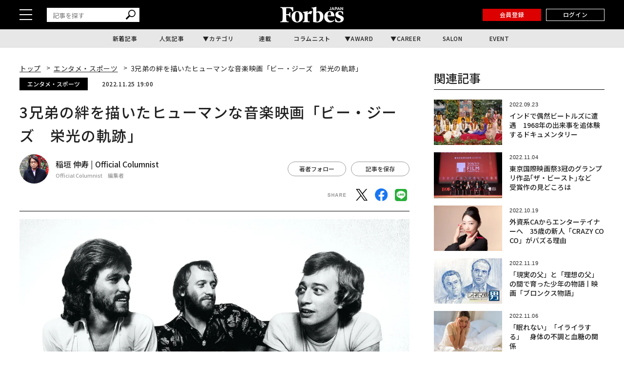

--- FILE ---
content_type: text/html; charset=UTF-8
request_url: https://forbesjapan.com/articles/detail/52206
body_size: 21895
content:
<!DOCTYPE html><html lang=ja><head prefix="og: http://ogp.me/ns# fb: http://ogp.me/ns/fb# website: http://ogp.me/ns/website#"><meta charset=UTF-8> <meta content="width=device-width, initial-scale=1.0" name=viewport><meta content="IE=edge" http-equiv=X-UA-Compatible><meta content=max-image-preview:large name=robots><meta content="telephone=no" name=format-detection><link href=https://static.forbesjapan.com/asset/favicon.ico rel="shortcut icon"><link href=https://forbesjapan.com/articles/detail/52206 rel=canonical><title>3兄弟の絆を描いたヒューマンな音楽映画「ビー・ジーズ　栄光の軌跡」 | Forbes JAPAN 公式サイト（フォーブス ジャパン）</title><meta content="3兄弟の絆を描いたヒューマンな音楽映画「ビー・ジーズ　栄光の軌跡」 | Forbes JAPAN 公式サイト（フォーブス ジャパン）" property=og:title><meta content=website property=og:type><meta content=https://images.forbesjapan.com/media/article/52206/images/main_image_52206e2667b4ed3f645e45a9005757bf411ba.jpg property=og:image><meta content=https://forbesjapan.com/articles/detail/52206 property=og:url><meta content=ビー・ジーズは不遇なバンドだ。1960年代後半から1980年代まで、長年にわたって数々のヒット曲を放っているのだが、多くの人々の記憶からは抜け落ちている。しかもほとんどが自分たちで作詞作曲したオリジナルなのに、音楽史的評価もあまり高くない。... property=og:description><meta content=1132003217202372 property=fb:app_id><meta content=summary_large_image name=twitter:card><meta content=ビー・ジーズは不遇なバンドだ。1960年代後半から1980年代まで、長年にわたって数々のヒット曲を放っているのだが、多くの人々の記憶からは抜け落ちている。しかもほとんどが自分たちで作詞作曲したオリジナルなのに、音楽史的評価もあまり高くない。... name=description><link href=/manifest.json rel=manifest><link href=//fonts.googleapis.com rel=dns-prefetch><link href=//fonts.gstatic.com rel=dns-prefetch><link href=//www.googletagmanager.com rel=dns-prefetch><link href=https://static.forbesjapan.com rel=dns-prefetch><link href=https://images.forbesjapan.com rel=dns-prefetch><link crossorigin="" href=//fonts.gstatic.com rel=preconnect><link href=//www.googletagmanager.com rel=preconnect><link as=script href=https://securepubads.g.doubleclick.net/tag/js/gpt.js rel=prefetch><link as=style href=https://static.forbesjapan.com/asset/frontend/dist/style-standard-common.bundle.css rel=prefetch><link as=style href=https://static.forbesjapan.com/asset/frontend/dist/style-standard-desktop.bundle.css rel=prefetch><link as=style href=https://static.forbesjapan.com/asset/frontend/dist/style-standard-smartphone.bundle.css rel=prefetch><link as=script href="https://www.googletagmanager.com/gtag/js?id=UA-23399050-3" rel=prefetch><link as=script href=https://static.forbesjapan.com/asset/frontend/dist/parts-standard.bundle.js rel=prefetch><link href=https://fonts.googleapis.com rel=preconnect><link crossorigin="" href=https://fonts.gstatic.com rel=preconnect><link as=style href="https://fonts.googleapis.com/css?family=Lato:700,900&display=swap" media=print onload="this.media='all'" rel=stylesheet><link as=style href="https://fonts.googleapis.com/css2?family=Roboto+Condensed:wght@400;700&display=swap" media=print onload="this.media='all'" rel=stylesheet><link href="https://fonts.googleapis.com/css2?family=Noto+Sans+JP:wght@100..900&display=swap" rel=stylesheet><link as=style href=https://static.forbesjapan.com/asset/frontend/dist/style-standard-common.bundle.css?20260117110229 rel=stylesheet><link as=style href=https://static.forbesjapan.com/asset/frontend/dist/style-standard-desktop.bundle.css?20260117110229 media="print and (max-width:768px), screen and (min-width:769px)" onload="this.media='screen and (min-width:769px)';" rel=stylesheet><link as=style href=https://static.forbesjapan.com/asset/frontend/dist/style-standard-smartphone.bundle.css?20260117110229 media="print and (min-width:769px), screen and (max-width:768px)" onload="this.media='screen and (max-width:768px)';" rel=stylesheet><script>(function(w,d,s,l,i){w[l]=w[l]||[];w[l].push({'gtm.start':
new Date().getTime(),event:'gtm.js'});var f=d.getElementsByTagName(s)[0],
j=d.createElement(s),dl=l!='dataLayer'?'&l='+l:'';j.async=true;j.src=
'https://www.googletagmanager.com/gtm.js?id='+i+dl;f.parentNode.insertBefore(j,f);
})(window,document,'script','dataLayer','GTM-K2BZS4J');</script><script async src="https://www.googletagmanager.com/gtag/js?id=UA-23399050-3"></script><script>window.dataLayer = window.dataLayer || [];
  function gtag(){dataLayer.push(arguments);}
  gtag('js', new Date());

  gtag('set', {    'content_group1': '',    'content_group2': 'エンタメ・スポーツ',    'content_group3': '稲垣 伸寿',    'content_group4': 'OC記事',    'content_group5': '田中友梨'});
gtag('config', 'UA-23399050-3');</script><script type=text/javascript>var googletag = googletag || {};
  googletag.cmd = googletag.cmd || [];
  (function() {
    var gads = document.createElement('script');
    gads.async = true;
    gads.type = 'text/javascript';
    var useSSL = 'https:' == document.location.protocol;
    gads.src = (useSSL ? 'https:' : 'http:') +
      '//securepubads.g.doubleclick.net/tag/js/gpt.js';
    var node = document.getElementsByTagName('script')[0];
    node.parentNode.insertBefore(gads, node);
  })();</script><script>googletag.cmd.push(function () {
  googletag.pubads().addEventListener('slotOnload', function (event) {
    window.dispatchEvent(new Event('resize'));
  });
});</script><script type=text/javascript>window.pbjs = window.pbjs || {};
  window.pbjs.que = window.pbjs.que || [];</script><script async src=https://flux-cdn.com/client/linkties/forbes.min.js></script><script type=text/javascript>window.googletag = window.googletag || {};
   window.googletag.cmd = window.googletag.cmd || [];</script><script async src=https://securepubads.g.doubleclick.net/tag/js/gpt.js></script><script type=text/javascript>window.fluxtag = {
        readyBids: {
            prebid: false,
            amazon: false,
            google: false
        },
        failSafeTimeout: 3000,
        isFn: function (object) {
            var _t = 'Function';
            var toString = Object.prototype.toString;
            return toString.call(object) === '[object ' + _t + ']';
        },
        launchAdServer: function () {
            if (!fluxtag.readyBids.prebid || !fluxtag.readyBids.amazon) {
                return;
            }
            fluxtag.requestAdServer();
        },
        requestAdServer: function () {
            if (!fluxtag.readyBids.google) {
                fluxtag.readyBids.google = true;
                googletag.cmd.push(function () {
                    if (!!(pbjs.setTargetingForGPTAsync) && fluxtag.isFn(pbjs.setTargetingForGPTAsync)) {
                        pbjs.que.push(function () {
                            pbjs.setTargetingForGPTAsync();
                        });
                    }
                    googletag.pubads().refresh();
                });
            }
        },
        renderAds: function (lines, failSafeTimeout) {
            googletag.cmd.push(function () {
                var failSafeTimeout = failSafeTimeout || window.fluxtag.failSafeTimeout;
                var bidRequestTimeout = (failSafeTimeout - 500) > 0 ? failSafeTimeout - 500 : failSafeTimeout;
                var refreshLines = [];
                var params = (function () {
                    // GAMを呼び出したかを確認にするフラグ
                    var readyBids = {
                        amazon: false,
                        google: false,
                        prebid: false,
                    };
                    var definedSlots = [];
                    var adsInfo = {
                        gpt: {
                            slots: [],
                            displayDivIds : [],
                        },
                        aps: {
                            slots: [],
                            divIds: [],
                        },
                        pb: {
                            divIds: []
                        }
                    };

                    googletag.pubads().getSlots().forEach(function (slot) {
                        // 既にdefineSlotされていた場合
                        definedSlots[slot.getSlotElementId()] = slot;
                    });

                    lines.forEach(function(line) {
                        var divId = line.divId;
                        
                        adsInfo.pb.divIds.push(divId);

                        refreshLines.push({
                            code: line.gpt.unitCode,
                            id: divId
                        });

                        if (definedSlots[divId]) {
                            adsInfo.gpt.slots.push(definedSlots[divId]);
                        } else {
                            var slot = googletag.defineSlot(line.gpt.unitCode, line.gpt.sizes, divId)
                                .addService(googletag.pubads());
                            
                            if (line.gpt.sizeMapping && line.gpt.sizeMapping.length > 0) {
                                var sizeMapping = googletag.sizeMapping();
                                line.gpt.sizeMapping.forEach(function(size) {
                                    sizeMapping.addSize(size[0], size[1]);
                                });
                                slot.defineSizeMapping(sizeMapping.build());
                            }
                            if (line.gpt.keyValues && line.gpt.keyValues.length > 0) {
                                line.gpt.keyValues.forEach(function(param) {
                                    slot.setTargeting(param.key, param.value);
                                });
                            }
                            adsInfo.gpt.slots.push(slot);
                            adsInfo.gpt.displayDivIds.push(divId);
                        }
                        
                        // TAM並走枠の場合
                        if (!!line.aps) {
                            adsInfo.aps.slots.push({
                                slotID: divId,
                                slotName: line.aps.slotName,
                                sizes: line.aps.sizes
                            });
                            adsInfo.aps.divIds.push(divId);
                        }
                    });
                    // APSの枠がない場合
                    if (adsInfo.aps.slots.length === 0) {
                        readyBids.amazon = true;
                    }
                    // Prebid、APSでオークション後に起動する関数 (GAMコール、広告Display)
                    var adServerSend = function () {
                        if (!readyBids.amazon || !readyBids.prebid) {
                            return;
                        }
                        if (!readyBids.google) {
                            readyBids.google = true;
                            adsInfo.gpt.displayDivIds.forEach(function(divId) {
                                googletag.display(divId);
                            });
                            if (!!(pbjs.setTargetingForGPTAsync) && fluxtag.isFn(pbjs.setTargetingForGPTAsync)) {
                                pbjs.que.push(function () {
                                    pbjs.setTargetingForGPTAsync(adsInfo.pb.divIds);
                                });
                            }
                            if (adsInfo.aps.slots.length > 0 && !!(window.apstag) && fluxtag.isFn(window.apstag.fetchBids)) {
                                window.apstag.setDisplayBids(adsInfo.aps.divIds);
                            }
                            googletag.pubads().refresh(adsInfo.gpt.slots);
                        }
                    };
                    // APSオークション後に起動する関数
                    var apsCallback = function () {
                        readyBids.amazon = true;
                        adServerSend();
                    };
                    // Prebidオークション後に起動する関数
                    var pbCallback = function () {
                        readyBids.prebid = true;
                        adServerSend();
                    };
                    // もしtimeout以内にPrebidが動作できなかった場合、最終的にGAMをコール
                    setTimeout(function () {
                        readyBids.amazon = true;
                        readyBids.prebid = true;
                        adServerSend();
                    }, failSafeTimeout);

                    return {
                        aps: {
                            slots: adsInfo.aps.slots,
                            callback: apsCallback,
                        },
                        prebid: {
                            callback: pbCallback,
                        }
                    };
                })();
                
                if (!!(window.pbFlux) && window.pbFlux.refresh && fluxtag.isFn(window.pbFlux.refresh)) {
                    // Prebid呼び出し
                    pbjs.que.push(function () {
                        window.pbFlux.refresh({
                            lines: refreshLines,
                            callback: params.prebid.callback,
                            timeout: bidRequestTimeout
                        });
                    });
                } else {
                    params.prebid.callback();
                }

                if (params.aps.slots.length > 0 && !!(window.apstag) && fluxtag.isFn(window.apstag.fetchBids)) {
                    // APS呼び出し
                    window.apstag.fetchBids({
                        slots: params.aps.slots,
                        timeout: bidRequestTimeout
                    }, function (bids) {
                        params.aps.callback();
                    });
                } else {
                    params.aps.callback();
                }
            });
        }
    };</script><script type=text/javascript>! function (a9, a, p, s, t, A, g) {
    if (a[a9]) return;

    function q(c, r) {
      a[a9]._Q.push([c, r])
    }
    a[a9] = {
      init: function () {
        q("i", arguments)
      },
      fetchBids: function () {
        q("f", arguments)
      },
      setDisplayBids: function () {},
      targetingKeys: function () {
        return []
      },
      _Q: []
    };
    A = p.createElement(s);
    A.async = !0;
    A.src = t;
    g = p.getElementsByTagName(s)[0];
    g.parentNode.insertBefore(A, g)
  }("apstag", window, document, "script", "//c.amazon-adsystem.com/aax2/apstag.js");
  apstag.init({
    pubID: '3676', //【注意】発行されたpubID
    adServer: 'googletag',
    bidTimeout: 1e3 // 【注意】環境に合わせて数値をご設定してください
  });</script><script type=text/javascript>googletag.cmd.push(function () {
    googletag.pubads().enableSingleRequest();
    googletag.pubads().disableInitialLoad();
    googletag.pubads().setTargeting('env', 'prd');
    googletag.enableServices();
  });</script><link href=https://cdn.webpush.jp/pwa/10001215/552fa254-cc47-4dad-9dd7-a4a11b5efc99/manifest.json rel=manifest><script crossorigin=anonymous src=https://tag.aticdn.net/piano-analytics.js></script><script async src=//widgets.outbrain.com/outbrain.js></script><script data-obct="" type=text/javascript>/** DO NOT MODIFY THIS CODE**/
  !function(_window, _document) {
    var OB_ADV_ID = '0068784908e043017bd4160ea3fee0713f';
    if (_window.obApi) {
      var toArray = function(object) {
        return Object.prototype.toString.call(object) === '[object Array]' ? object : [object];
      };
      _window.obApi.marketerId = toArray(_window.obApi.marketerId).concat(toArray(OB_ADV_ID));
      return;
    }
    var api = _window.obApi = function() {
      api.dispatch ? api.dispatch.apply(api, arguments) : api.queue.push(arguments);
    };
    api.version = '1.1';
    api.loaded = true;
    api.marketerId = OB_ADV_ID;
    api.queue = [];
    var tag = _document.createElement('script');
    tag.async = true;
    tag.src = '//amplify.outbrain.com/cp/obtp.js';
    tag.type = 'text/javascript';
    var script = _document.getElementsByTagName('script')[0];
    script.parentNode.insertBefore(tag, script);
  }(window, document);

  obApi('track', 'PAGE_VIEW');</script><script>const SITE_TITLE = 'Forbes JAPAN 公式サイト（フォーブス ジャパン）';
const NS_ARTICLE = 'favoriteArticleList';
const NS_AUTHOR = 'favoriteAuthorList';
const NS_MEMBER = 'membershipInformation';
const NS_ARTICLE_LIST = 'viewedArticleList';
const KEY_MEMBER_KEY = 'memberKey';
const KEY_MEMBER_TOKEN = 'memberToken';
const KEY_MEMBER_TIME = 'memberAccessTime';
const KEY_MEMBER_COMMON_ID = 'memberCommonId';
const DEVICE_BREAK_POINT = 768;
const STATIC_BASE_URL = 'https://static.forbesjapan.com';
const WALL_DELETE_DATE = '1767193200';
const WALL_LIMIT = 20;</script><body><noscript><iframe height=0 src="https://www.googletagmanager.com/ns.html?id=GTM-K2BZS4J" style=display:none;visibility:hidden width=0></iframe></noscript> <header class=header><div class=header__top><div class=header__top-inner><div class=header__hamburger-btn><div class=header__hamburger-bars><span class=header__hamburger-bar></span> <span class=header__hamburger-bar></span><span class=header__hamburger-bar></span></div> </div> <div class="header__search sp-none"><form action=/articles/search method=GET><input id=keyword name=keyword placeholder=記事を探す type=text> <button class=search_button type=submit><img height=20 loading=lazy src=https://static.forbesjapan.com/asset/frontend/img/icon_search.svg width=20> </button></form> </div><div class=header__logo><a href=https://forbesjapan.com><img height=32 loading=lazy src=https://static.forbesjapan.com/asset/frontend/img/logo_main.png width=130></a> </div><div class=header__btns><div class="header__subscription on__login" style="display: none;"><a href=https://bit.ly/4bkPGe9 target=_blank>定期購読</a> </div> <div class="header__mypage on__login" style="display: none;"><a href=/mypage>マイページ</a> </div><div class="header__register no__login" style="display: none;"><a href="/auth/register?r=https%3A%2F%2Fforbesjapan.com%2Farticles%2Fdetail%2F52206">会員登録</a> </div><div class="header__login no__login" style="display: none;"><a href="/auth/login?r=https%3A%2F%2Fforbesjapan.com%2Farticles%2Fdetail%2F52206">ログイン</a> </div><div class="header__search-btn-form pc-none"><form action=/articles/search method=GET><input id=keyword name=keyword placeholder=記事を探す type=text> <button class=search_button type=submit><img height=20 loading=lazy src=https://static.forbesjapan.com/asset/frontend/img/icon_search.svg width=20></button></form> </div></div></div> </div> <div class=header__bottom><div class=gnav><ul class=gnav__list><li class=gnav__list-item><a href=/articles/latest>新着記事</a> <li class=gnav__list-item><a href=/articles/ranking>人気記事</a> <li class="gnav__list-item has-child"><a href=#>カテゴリ</a> <div class="gnav-child gnav-child_cate"><ul class=gnav-child__list><li class=gnav-child__list-item><a href=/category/business> ビジネス </a> <li class=gnav-child__list-item><a href=/category/startups> スタートアップ </a> <li class=gnav-child__list-item><a href=/category/technology> テクノロジー </a> <li class=gnav-child__list-item><a href=/category/science> サイエンス </a> <li class=gnav-child__list-item><a href=/category/economics> 経済・社会 </a> <li class=gnav-child__list-item><a href=/category/investing> マネー </a> <li class=gnav-child__list-item><a href=/category/career> キャリア・教育 </a> <li class=gnav-child__list-item><a href=/category/entertainment> エンタメ・スポーツ </a> <li class=gnav-child__list-item><a href=/category/art> アート・カルチャー </a> <li class=gnav-child__list-item><a href=/category/lifestyle> ライフスタイル </a> <li class=gnav-child__list-item><a href=/category/forbesglobal> Forbes Global </a> </ul> </div><li class=gnav__list-item><a href=/series>連載</a> <li class=gnav__list-item><a href=/author/columnists>コラムニスト</a> <li class="gnav__list-item has-child"><a href=#>AWARD</a> <div class="gnav-child gnav-child_award"><ul class=gnav-child__list><li class=gnav-child__list-item><a href=/30under30><p class=menu-img><img alt=award-alt-1 height=44 loading=lazy src="https://static.forbesjapan.com/asset/frontend/img/logo_menu_30.png?w=39" width=43> </p> <span class=menu-txt> 30 UNDER 30 </span></a> <li class=gnav-child__list-item><a href=https://forbesjapan.com/feat/womenaward2024/><p class=menu-img><img alt=award-alt-2 height=50 loading=lazy src="https://static.forbesjapan.com/asset/frontend/img/logo_menu_woman.png?w=39" width=39> </p> <span class=menu-txt> WOMAN AWARD </span></a> <li class=gnav-child__list-item><a href=/small_giants><p class=menu-img><img alt=award-alt-3 height=39 loading=lazy src="https://static.forbesjapan.com/asset/frontend/img/logo_menu_giants.png?w=39" width=30> </p> <span class=menu-txt> SMALL GIANTS AWARD </span></a> <li class=gnav-child__list-item><a href=https://forbesjapan.com/feat/rising_star/><p class=menu-img><img alt=award-alt-4 height=51 loading=lazy src="https://static.forbesjapan.com/asset/frontend/img/logo_menu_rising.png?w=39" width=49> </p> <span class=menu-txt> RISING STAR </span></a> </ul> </div><li class="gnav__list-item has-child"><a href=https://career.forbesjapan.com/>CAREER</a> <div class="gnav-child gnav-child_career"><div class=gnav-child__img><a href=https://career.forbesjapan.com/ rel=noreferrer target=_blank><img alt="" height=73 loading=lazy src="https://static.forbesjapan.com/asset/frontend/img/banner_menu.png?w=830" width=830></a></div> <ul class=gnav-child__list><li class=gnav-child__list-item><a href=/articles/detail/85870><p class=img><img alt="" loading=lazy src="https://images.forbesjapan.com/media/article/85870/images/list_image_cc3630ca13f2d1b6963aedacf82fde30ce7d2875.jpeg?w=363"> <p class=txt> 世界ブランドを日本の地でカタチにする──ローカルアーキテクトが紡ぐ、情緒的経営価値 </p></a> <li class=gnav-child__list-item><a href=/articles/detail/84572><p class=img><img alt="" loading=lazy src="https://images.forbesjapan.com/media/article/84572/images/main_image_37ff49791eb0cec4668567245db9b5537e62e817.jpg?w=363"> <p class=txt> 世界を舞台に、顧客の喜びを生む──フェアコンサルティングが描く「海外×キャリア」の新しいかたち </p></a> <li class=gnav-child__list-item><a href=/articles/detail/82089><p class=img><img alt="" loading=lazy src="https://images.forbesjapan.com/media/article/82089/images/list_image_753e86616748a75bf556d2021d4e8d6891615a19.jpg?w=363"> <p class=txt> 国内最大級の動物病院グループが誕生──M&amp;Aが拓いた持続可能な仕組みとは </p></a> <li class=gnav-child__list-item><a href=/articles/detail/81482><p class=img><img alt="" loading=lazy src="https://images.forbesjapan.com/media/article/81482/images/list_image_6abeee92bcb6347a21954befa98798391de2c833.jpg?w=363"> <p class=txt> 利益逆算で挑戦を続ける──価値と未来を切り拓くエレビスタの組織力 </p></a> </ul></div><li class=gnav__list-item><a href=https://forbesjapansalon.com/ target=_blank>SALON</a> <li class=gnav__list-item><a href=/event>EVENT</a> </ul> </div> </div></header><script type=application/ld+json>{
    "@context": "https://schema.org",
    "@type": "SiteNavigationElement",
    "hasPart": [
                        {
            "@type": "CollectionPage",
            "name": "新着記事",
            "url": "https://forbesjapan.com/articles/latest"
        },
                    {
            "@type": "CollectionPage",
            "name": "人気記事",
            "url": "https://forbesjapan.com/articles/ranking"
        },
                            {
            "@type": "CollectionPage",
            "name": "連載",
            "url": "https://forbesjapan.com/series"
        },
                    {
            "@type": "CollectionPage",
            "name": "コラムニスト",
            "url": "https://forbesjapan.com/author/columnists"
        },
                                    {
            "@type": "CollectionPage",
            "name": "SALON",
            "url": "https://forbesjapansalon.com/"
        },
                    {
            "@type": "CollectionPage",
            "name": "EVENT",
            "url": "https://forbesjapan.com/event"
        },
                {
            "@type": "CollectionPage",
            "name": "ビジネス",
            "url": "https://forbesjapan.com/category/business"
        },            {
            "@type": "CollectionPage",
            "name": "スタートアップ",
            "url": "https://forbesjapan.com/category/startups"
        },            {
            "@type": "CollectionPage",
            "name": "テクノロジー",
            "url": "https://forbesjapan.com/category/technology"
        },            {
            "@type": "CollectionPage",
            "name": "サイエンス",
            "url": "https://forbesjapan.com/category/science"
        },            {
            "@type": "CollectionPage",
            "name": "経済・社会",
            "url": "https://forbesjapan.com/category/economics"
        },            {
            "@type": "CollectionPage",
            "name": "マネー",
            "url": "https://forbesjapan.com/category/investing"
        },            {
            "@type": "CollectionPage",
            "name": "キャリア・教育",
            "url": "https://forbesjapan.com/category/career"
        },            {
            "@type": "CollectionPage",
            "name": "エンタメ・スポーツ",
            "url": "https://forbesjapan.com/category/entertainment"
        },            {
            "@type": "CollectionPage",
            "name": "アート・カルチャー",
            "url": "https://forbesjapan.com/category/art"
        },            {
            "@type": "CollectionPage",
            "name": "ライフスタイル",
            "url": "https://forbesjapan.com/category/lifestyle"
        },            {
            "@type": "CollectionPage",
            "name": "Forbes Global",
            "url": "https://forbesjapan.com/category/forbesglobal"
        }        ]
}</script><header class="header header_fixed"><div class=header__top><div class=header__top-inner><div class=header__hamburger-btn><div class=header__hamburger-bars><span class=header__hamburger-bar></span> <span class=header__hamburger-bar></span><span class=header__hamburger-bar></span></div> </div> <div class="header__search sp-none"><form action=/articles/search method=GET><input id=keyword name=keyword placeholder=記事を探す type=text> <button class=search_button type=submit><img height=20 loading=lazy src=https://static.forbesjapan.com/asset/frontend/img/icon_search.svg width=20></button></form> </div><div class=header__logo><a href=https://forbesjapan.com><img height=32 loading=lazy src=https://static.forbesjapan.com/asset/frontend/img/logo_main.png width=130></a> </div><div class=header__btns><div class="header__subscription on__login" style="display: none;"><a href=https://bit.ly/4bkPGe9 target=_blank>定期購読</a> </div> <div class="header__mypage on__login" style="display: none;"><a href=/mypage>マイページ</a> </div><div class="header__register no__login" style="display: none;"><a href="/auth/register?r=https%3A%2F%2Fforbesjapan.com%2Farticles%2Fdetail%2F52206">会員登録</a> </div><div class="header__login no__login" style="display: none;"><a href="/auth/login?r=https%3A%2F%2Fforbesjapan.com%2Farticles%2Fdetail%2F52206">ログイン</a> </div></div></div> </div> <div class=header__bottom><div class=gnav><ul class=gnav__list><li class=gnav__list-item><a href=/articles/latest>新着記事</a> <li class=gnav__list-item><a href=/articles/ranking>人気記事</a> <li class="gnav__list-item has-child"><a href=#>カテゴリ</a> <div class="gnav-child gnav-child_cate"><ul class=gnav-child__list><li class=gnav-child__list-item><a href=/category/business> ビジネス </a> <li class=gnav-child__list-item><a href=/category/startups> スタートアップ </a> <li class=gnav-child__list-item><a href=/category/technology> テクノロジー </a> <li class=gnav-child__list-item><a href=/category/science> サイエンス </a> <li class=gnav-child__list-item><a href=/category/economics> 経済・社会 </a> <li class=gnav-child__list-item><a href=/category/investing> マネー </a> <li class=gnav-child__list-item><a href=/category/career> キャリア・教育 </a> <li class=gnav-child__list-item><a href=/category/entertainment> エンタメ・スポーツ </a> <li class=gnav-child__list-item><a href=/category/art> アート・カルチャー </a> <li class=gnav-child__list-item><a href=/category/lifestyle> ライフスタイル </a> <li class=gnav-child__list-item><a href=/category/forbesglobal> Forbes Global </a> </ul> </div><li class=gnav__list-item><a href=/series>連載</a> <li class=gnav__list-item><a href=/author/columnists>コラムニスト</a> <li class="gnav__list-item has-child"><a href=#>AWARD</a> <div class="gnav-child gnav-child_award"><ul class=gnav-child__list><li class=gnav-child__list-item><a href=/30under30><p class=menu-img><img alt=award-alt-1 height=44 loading=lazy src="https://static.forbesjapan.com/asset/frontend/img/logo_menu_30.png?w=60" width=43> </p> <span class=menu-txt> 30 UNDER 30 </span></a> <li class=gnav-child__list-item><a href=https://forbesjapan.com/feat/womenaward2024/><p class=menu-img><img alt=award-alt-2 height=50 loading=lazy src="https://static.forbesjapan.com/asset/frontend/img/logo_menu_woman.png?w=60" width=39> </p> <span class=menu-txt> WOMAN AWARD </span></a> <li class=gnav-child__list-item><a href=/small_giants><p class=menu-img><img alt=award-alt-3 height=39 loading=lazy src="https://static.forbesjapan.com/asset/frontend/img/logo_menu_giants.png?w=60" width=30> </p> <span class=menu-txt> SMALL GIANTS AWARD </span></a> <li class=gnav-child__list-item><a href=https://forbesjapan.com/feat/rising_star/><p class=menu-img><img alt=award-alt-4 height=51 loading=lazy src="https://static.forbesjapan.com/asset/frontend/img/logo_menu_rising.png?w=60" width=49> </p> <span class=menu-txt> RISING STAR </span></a> </ul> </div><li class="gnav__list-item has-child"><a href=https://career.forbesjapan.com/>CAREER</a> <div class="gnav-child gnav-child_career"><div class=gnav-child__img><a href=https://career.forbesjapan.com/ rel=noreferrer target=_blank><img alt="" height=73 loading=lazy src="https://static.forbesjapan.com/asset/frontend/img/banner_menu.png?w=830" width=830></a></div> <ul class=gnav-child__list><li class=gnav-child__list-item><a href=/articles/detail/85870><p class=img><img alt="" loading=lazy src="https://images.forbesjapan.com/media/article/85870/images/list_image_cc3630ca13f2d1b6963aedacf82fde30ce7d2875.jpeg?w=200"> <p class=txt> 世界ブランドを日本の地でカタチにする──ローカルアーキテクトが紡ぐ、情緒的経営価値 </p></a> <li class=gnav-child__list-item><a href=/articles/detail/84572><p class=img><img alt="" loading=lazy src="https://images.forbesjapan.com/media/article/84572/images/main_image_37ff49791eb0cec4668567245db9b5537e62e817.jpg?w=200"> <p class=txt> 世界を舞台に、顧客の喜びを生む──フェアコンサルティングが描く「海外×キャリア」の新しいかたち </p></a> <li class=gnav-child__list-item><a href=/articles/detail/82089><p class=img><img alt="" loading=lazy src="https://images.forbesjapan.com/media/article/82089/images/list_image_753e86616748a75bf556d2021d4e8d6891615a19.jpg?w=200"> <p class=txt> 国内最大級の動物病院グループが誕生──M&amp;Aが拓いた持続可能な仕組みとは </p></a> <li class=gnav-child__list-item><a href=/articles/detail/81482><p class=img><img alt="" loading=lazy src="https://images.forbesjapan.com/media/article/81482/images/list_image_6abeee92bcb6347a21954befa98798391de2c833.jpg?w=200"> <p class=txt> 利益逆算で挑戦を続ける──価値と未来を切り拓くエレビスタの組織力 </p></a> </ul></div><li class=gnav__list-item><a href=https://forbesjapansalon.com/>SALON</a> <li class=gnav__list-item><a href=/event>EVENT</a> </ul> </div> </div></header><div class=side-nav><div class=side-nav__inner><div class="header__search pc-none"><form action=/articles/search method=GET><input id=keyword name=keyword placeholder=記事を探す type=text> <button class=search_button type=submit><img height=20 loading=lazy src=https://static.forbesjapan.com/asset/frontend/img/icon_search.svg width=20> </button></form> </div> <div class=side-nav-menu><div class=side-nav-menu__inner><ul class=side-nav-menu-list><li class=side-nav-menu-list__item><a href=/category/business>ビジネス</a> <div class=side-nav-menu-list-sublist-wrap><ul class=side-nav-menu-list-sublist><li class=side-nav-menu-list-sublist__item><a href=/category/business_ceos>CEOs</a> <li class=side-nav-menu-list-sublist__item><a href=/category/business_management>経営・戦略</a> <li class=side-nav-menu-list-sublist__item><a href=/category/business_marketing>マーケティング</a> <li class=side-nav-menu-list-sublist__item><a href=/category/business_startup>新規事業</a> <li class=side-nav-menu-list-sublist__item><a href=/category/business_succession>事業継承</a> <li class=side-nav-menu-list-sublist__item><a href=/category/business_sustainability>サステナビリティ</a> </ul> </div> <li class=side-nav-menu-list__item><a href=/category/startups>スタートアップ</a> <div class=side-nav-menu-list-sublist-wrap><ul class=side-nav-menu-list-sublist><li class=side-nav-menu-list-sublist__item><a href=/category/startups_entrepreneur>起業家</a> <li class=side-nav-menu-list-sublist__item><a href=/category/startups_domestic>国内</a> <li class=side-nav-menu-list-sublist__item><a href=/category/startups_overseas>海外</a> <li class=side-nav-menu-list-sublist__item><a href=/category/startups_vc>VC</a> <li class=side-nav-menu-list-sublist__item><a href=/category/startups_ecosystem>エコシステム</a> </ul> </div><li class=side-nav-menu-list__item><a href=/category/technology>テクノロジー</a> <div class=side-nav-menu-list-sublist-wrap><ul class=side-nav-menu-list-sublist><li class=side-nav-menu-list-sublist__item><a href=/category/technology_blockchain>ブロックチェーン</a> <li class=side-nav-menu-list-sublist__item><a href=/category/technology_ai>AI</a> <li class=side-nav-menu-list-sublist__item><a href=/category/technology_mobility>モビリティ</a> <li class=side-nav-menu-list-sublist__item><a href=/category/technology_product>製品</a> <li class=side-nav-menu-list-sublist__item><a href=/category/technology_service>サービス</a> </ul> </div><li class=side-nav-menu-list__item><a href=/category/science>サイエンス</a> <div class=side-nav-menu-list-sublist-wrap><ul class=side-nav-menu-list-sublist><li class=side-nav-menu-list-sublist__item><a href=/category/science_space>宇宙</a> <li class=side-nav-menu-list-sublist__item><a href=/category/science_healthcare>ヘルスケア</a> <li class=side-nav-menu-list-sublist__item><a href=/category/science_bio>バイオ</a> <li class=side-nav-menu-list-sublist__item><a href=/category/science_environment>気候・環境</a> </ul> </div><li class=side-nav-menu-list__item><a href=/category/economics>経済・社会</a> <div class=side-nav-menu-list-sublist-wrap><ul class=side-nav-menu-list-sublist><li class=side-nav-menu-list-sublist__item><a href=/category/economics_politics>政治</a> <li class=side-nav-menu-list-sublist__item><a href=/category/economics_economy>経済</a> <li class=side-nav-menu-list-sublist__item><a href=/category/economics_domestic>国内</a> <li class=side-nav-menu-list-sublist__item><a href=/category/economics_north-america>北米</a> <li class=side-nav-menu-list-sublist__item><a href=/category/economics_asia>アジア</a> <li class=side-nav-menu-list-sublist__item><a href=/category/economics_europe>欧州</a> <li class=side-nav-menu-list-sublist__item><a href=/category/economics_other>その他</a> </ul> </div><li class=side-nav-menu-list__item><a href=/category/investing>マネー</a> <div class=side-nav-menu-list-sublist-wrap><ul class=side-nav-menu-list-sublist><li class=side-nav-menu-list-sublist__item><a href=/category/investing_market>マーケット</a> <li class=side-nav-menu-list-sublist__item><a href=/category/investing_crypto-assets>暗号資産</a> <li class=side-nav-menu-list-sublist__item><a href=/category/investing_asset-management>資産運用</a> <li class=side-nav-menu-list-sublist__item><a href=/category/investing_insurance>保険</a> <li class=side-nav-menu-list-sublist__item><a href=/category/investing_richlist>リッチリスト</a> </ul> </div><li class=side-nav-menu-list__item><a href=/category/career>キャリア・教育</a> <div class=side-nav-menu-list-sublist-wrap><ul class=side-nav-menu-list-sublist><li class=side-nav-menu-list-sublist__item><a href=/category/career_career-plan>キャリア</a> <li class=side-nav-menu-list-sublist__item><a href=/category/career_leadership>リーダーシップ</a> <li class=side-nav-menu-list-sublist__item><a href=/category/career_working-style>働き方</a> <li class=side-nav-menu-list-sublist__item><a href=/category/career_education>教育</a> <li class=side-nav-menu-list-sublist__item><a href=/category/career_diversity-Inclusion>D&I</a> </ul> </div><li class=side-nav-menu-list__item><a href=/category/entertainment>エンタメ・スポーツ</a> <div class=side-nav-menu-list-sublist-wrap><ul class=side-nav-menu-list-sublist><li class=side-nav-menu-list-sublist__item><a href=/category/entertainment_music>音楽</a> <li class=side-nav-menu-list-sublist__item><a href=/category/entertainment_movie>映画</a> <li class=side-nav-menu-list-sublist__item><a href=/category/entertainment_sports>スポーツ</a> </ul> </div><li class=side-nav-menu-list__item><a href=/category/art>アート・カルチャー</a> <div class=side-nav-menu-list-sublist-wrap><ul class=side-nav-menu-list-sublist><li class=side-nav-menu-list-sublist__item><a href=/category/art_aesthetic>アート</a> <li class=side-nav-menu-list-sublist__item><a href=/category/art_culture>カルチャー</a> <li class=side-nav-menu-list-sublist__item><a href=/category/art_books>ブック</a> </ul> </div><li class=side-nav-menu-list__item><a href=/category/lifestyle>ライフスタイル</a> <div class=side-nav-menu-list-sublist-wrap><ul class=side-nav-menu-list-sublist><li class=side-nav-menu-list-sublist__item><a href=/category/lifestyle_living>暮らし</a> <li class=side-nav-menu-list-sublist__item><a href=/category/lifestyle_health>健康</a> <li class=side-nav-menu-list-sublist__item><a href=/category/lifestyle_travel>旅</a> <li class=side-nav-menu-list-sublist__item><a href=/category/lifestyle_fashion>ファッション</a> <li class=side-nav-menu-list-sublist__item><a href=/category/lifestyle_gourmet>食＆酒</a> <li class=side-nav-menu-list-sublist__item><a href=/category/lifestyle_cars>車</a> <li class=side-nav-menu-list-sublist__item><a href=/category/lifestyle_watches>時計</a> </ul> </div><li class=side-nav-menu-list__item><a href=/category/forbesglobal>Forbes Global</a> <div class=side-nav-menu-list-sublist-wrap><ul class=side-nav-menu-list-sublist><li class=side-nav-menu-list-sublist__item><a href=/category/forbesglobal_france>France</a> <li class=side-nav-menu-list-sublist__item><a href=/category/forbesglobal_Italia>Italia</a> <li class=side-nav-menu-list-sublist__item><a href=/category/forbesglobal_India>India</a> </ul> </div></ul> </div> </div><div class=side-nav-submenu><div class=side-nav-submenu__inner><ul class=side-nav-submenu-list><li class=side-nav-submenu-list__item><a href=/30under30>30 UNDER 30</a> <li class=side-nav-submenu-list__item><a href=/small_giants>SMALL GIANTS</a><li class=side-nav-submenu-list__item><a href=https://forbesjapan.com/feat/rising_star/>RISING STAR</a><li class=side-nav-submenu-list__item><a href=https://forbesjapan.com/feat/womenaward2024/>WOMEN</a> <li class=side-nav-submenu-list__item><a href=/series>連載</a><li class=side-nav-submenu-list__item><a href=/category/brandvoice>BRAND VOICE・Paid Program</a> <li class="side-nav-submenu-list__career side-nav-submenu-list__item"><a href=https://career.forbesjapan.com/ target=_blank>Forbes JAPAN CAREER・Paid Program</a><li class=side-nav-submenu-list__item><a href=https://forbesjapansalon.com/ target=_blank>SALON</a><li class="side-nav-submenu-list__item side-nav-submenu-list__item_last"><a href=/magazine/list/forbesjapan>最新号のご紹介</a> </ul> <ul class="side-nav-submenu-sns sp-none"><li class=side-nav-submenu-sns__item><a href=https://www.facebook.com/forbesjapan rel="noopener noreferrer" target=_blank><img alt=facebook height=26 loading=lazy src=https://static.forbesjapan.com/asset/frontend/img/icon_facebook.png width=26></a> <li class=side-nav-submenu-sns__item><a href=https://twitter.com/forbesjapan rel="noopener noreferrer" target=_blank><img alt=Xのリンクアイコン height="" loading=lazy src=https://static.forbesjapan.com/asset/frontend/img/icon_twitter-x_white.png width=24></a> <li class=side-nav-submenu-sns__item><a href=https://www.instagram.com/forbesjapan/ rel="noopener noreferrer" target=_blank><img alt=Instagram height=25 loading=lazy src=https://static.forbesjapan.com/asset/frontend/img/icon_instagram.png width=25></a> <li class=side-nav-submenu-sns__item><a href=https://line.me/R/ti/p/%40oa-forbesjapan rel="noopener noreferrer" target=_blank><img alt=LINE height=25 loading=lazy src=https://static.forbesjapan.com/asset/frontend/img/icon_line.png width=25></a> <li class=side-nav-submenu-sns__item><a href=https://www.youtube.com/channel/UCNqh_t77RbTQiWFjY_cwm_g rel="noopener noreferrer" target=_blank><img alt=YouTube height=22 loading=lazy src=https://static.forbesjapan.com/asset/frontend/img/icon_youtube.png width=31></a> </ul></div> </div><div class="pc-none side-nav-footer"><div class=side-nav-footer__inner><div class=side-nav-footer-logo><a href=https://forbesjapan.com><img alt=forbes loading=lazy src=https://static.forbesjapan.com/asset/frontend/img/logo_footer.png></a> </div> <div class=side-nav-footer-sns><ul class=side-nav-footer-sns__list><li class=side-nav-footer-sns__item><a href=https://www.facebook.com/forbesjapan rel="noopener noreferrer" target=_blank><img alt=facebook height=29 loading=lazy src=https://static.forbesjapan.com/asset/frontend/img/icon_facebook.png width=29></a> <li class=side-nav-footer-sns__item><a href=https://twitter.com/forbesjapan rel="noopener noreferrer" target=_blank><img alt=Xのリンクアイコン height="" loading=lazy src=https://static.forbesjapan.com/asset/frontend/img/icon_twitter-x_white.png width=24></a> <li class=side-nav-footer-sns__item><a href=https://www.instagram.com/forbesjapan/ rel="noopener noreferrer" target=_blank><img alt=Instagram height=28 loading=lazy src=https://static.forbesjapan.com/asset/frontend/img/icon_instagram.png width=28></a> <li class=side-nav-footer-sns__item><a href=https://line.me/R/ti/p/%40oa-forbesjapan rel="noopener noreferrer" target=_blank><img alt=LINE height=28 loading=lazy src=https://static.forbesjapan.com/asset/frontend/img/icon_line.png width=28></a> <li class=side-nav-footer-sns__item><a href=https://www.youtube.com/channel/UCNqh_t77RbTQiWFjY_cwm_g rel="noopener noreferrer" target=_blank><img alt=YouTube height=24 loading=lazy src=https://static.forbesjapan.com/asset/frontend/img/icon_youtube.png width=34></a> </ul> </div><div class=side-nav-footer-link><ul class=side-nav-footer-link__list><li class=side-nav-footer-link__item><a href=/news/list>お知らせ</a> <li class=side-nav-footer-link__item><a href=https://linkties.com/company/ rel=noreferrer target=_blank>会社概要</a> <li class=side-nav-footer-link__item><a href=https://forbesjapan.com/feat/ceo_conference/>イベント</a> <li class=side-nav-footer-link__item><a href=https://forbesjapan.com/feat/advertising/>広告掲載</a> <li class=side-nav-footer-link__item><a href=https://linkties.com/careers/ rel=noreferrer target=_blank>採用情報</a> <li class=side-nav-footer-link__item><a href=/page/privacy>個人情報保護方針</a> <li class=side-nav-footer-link__item><a href=https://linkties-holdings.com/contact/ rel=noreferrer target=_blank>お問い合わせ</a> </ul> </div><div class=side-nav-footer-copyright><p class=side-nav-footer-copyright__txt>(c) linkties Co., Ltd. Under license from Forbes.com LLC&trade; All rights reserved. </div></div> </div></div> </div><script defer src=/asset/frontend/js/set-ga-param-header.js></script><div class=ias-container id=ias-container><div class=ias-item id=articleContainer-52206><div class="ad-gate ad-gate-pc sp-none"><div class="ad-gate-pc__center ad-pc adFrame1301"><div id=dipalyId-696ba992cb5d4 style="min-height: 250px; text-align: center;"><script>if (window.innerWidth > 768) {
(function() {
    var lines = [
        {
            divId: 'dipalyId-696ba992cb5d4',
            gpt: {
                unitCode: '/122817434/HP_970x250_1st',
                sizes: [
                    [1230,250],[970, 250], [728, 90], [1, 1]
                ]
            }
        }
    ];
    window.fluxtag.renderAds(lines, window.fluxtag.failSafeTimeout);
})();
}</script> </div></div> </div> <div class=cont><div class=cont-left><div class=breadcrumb><ol class=breadcrumb__list><li class=breadcrumb__item><a href=/>トップ</a><li class=breadcrumb__item><a href=/category/entertainment>エンタメ・スポーツ</a><li class=breadcrumb__item><span>3兄弟の絆を描いたヒューマンな音楽映画「ビー・ジーズ　栄光の軌跡」</span></ol></div><script type=application/ld+json>{"@context": "http://schema.org","@type": "BreadcrumbList","itemListElement": [{
  "@type": "ListItem",
  "position": 1,
  "item": {
    "@id": "https://forbesjapan.com/",
    "name": "トップ"
  }
},{
  "@type": "ListItem",
  "position": 2,
  "item": {
    "@id": "https://forbesjapan.com/category/entertainment",
    "name": "エンタメ・スポーツ"
  }
},{
  "@type": "ListItem",
  "position": 3,
  "item": {
    "@id": "https://forbesjapan.com/articles/detail/52206",
    "name": "3兄弟の絆を描いたヒューマンな音楽映画「ビー・ジーズ　栄光の軌跡」"
  }
}]}</script> <section class=article-detail><div class=article-detail-head><div class=meta><p class="cate sp-none"><a href=/category/entertainment> エンタメ・スポーツ </a> <p class=date>2022.11.25 19:00</div> <h1 class=article-tit>3兄弟の絆を描いたヒューマンな音楽映画「ビー・ジーズ　栄光の軌跡」</h1><div class=article-detail-head__bottom><div class=author><div class="author__img sp-none"><a href=/author/detail/907><img alt="" loading=lazy src="https://static.forbesjapan.com/media/author/907/images/a0a4fe67f4ef97d402919ba303d9d4c8.jpg?w=50"> </a> </div> <div class=author__txt><p class=name><a href=/author/detail/907> 稲垣 伸寿 | Official Columnist <span>Official Columnist　編集者</span> </a> </div></div> <div class="follow-btns sp-none"><p class=follow-btns__btn><span class=js-favorite-author data-article_id=52206 data-author_id=907>著者フォロー</span> <p class=follow-btns__btn id=saveArticle_52206><span class=js-favorite-article data-article_id=52206>記事を保存</span> </div><div class="sns-icons sp-none"><div class=sns-icons__tit><img alt="" height=8 loading=lazy src=https://static.forbesjapan.com/asset/frontend/img/logo_share.png width=38> </div> <ul class=sns-icons__list><li class=sns-icons__item><a href="http://twitter.com/share?text=3%E5%85%84%E5%BC%9F%E3%81%AE%E7%B5%86%E3%82%92%E6%8F%8F%E3%81%84%E3%81%9F%E3%83%92%E3%83%A5%E3%83%BC%E3%83%9E%E3%83%B3%E3%81%AA%E9%9F%B3%E6%A5%BD%E6%98%A0%E7%94%BB%E3%80%8C%E3%83%93%E3%83%BC%E3%83%BB%E3%82%B8%E3%83%BC%E3%82%BA%E3%80%80%E6%A0%84%E5%85%89%E3%81%AE%E8%BB%8C%E8%B7%A1%E3%80%8D+%7C+Forbes+JAPAN+%E5%85%AC%E5%BC%8F%E3%82%B5%E3%82%A4%E3%83%88%EF%BC%88%E3%83%95%E3%82%A9%E3%83%BC%E3%83%96%E3%82%B9+%E3%82%B8%E3%83%A3%E3%83%91%E3%83%B3%EF%BC%89&url=https://forbesjapan.com/articles/detail/52206" id=twitter rel="noopener noreferrer" target=_blank><img alt=Xのリンクアイコン height="" loading=lazy src="https://static.forbesjapan.com/asset/frontend/img/icon_twitter-x.png?w=30" width=24> </a> <li class=sns-icons__item><a href="https://www.facebook.com/share.php?u=https://forbesjapan.com/articles/detail/52206" id=facebook rel="noopener noreferrer" target=_blank><img alt=facebook height=26 loading=lazy src="https://static.forbesjapan.com/asset/frontend/img/icon_facebook.png?w=30" width=26> </a> <li class=sns-icons__item><a href=http://line.me/R/msg/text/?3%E5%85%84%E5%BC%9F%E3%81%AE%E7%B5%86%E3%82%92%E6%8F%8F%E3%81%84%E3%81%9F%E3%83%92%E3%83%A5%E3%83%BC%E3%83%9E%E3%83%B3%E3%81%AA%E9%9F%B3%E6%A5%BD%E6%98%A0%E7%94%BB%E3%80%8C%E3%83%93%E3%83%BC%E3%83%BB%E3%82%B8%E3%83%BC%E3%82%BA%E3%80%80%E6%A0%84%E5%85%89%E3%81%AE%E8%BB%8C%E8%B7%A1%E3%80%8D+%7C+Forbes+JAPAN+%E5%85%AC%E5%BC%8F%E3%82%B5%E3%82%A4%E3%83%88%EF%BC%88%E3%83%95%E3%82%A9%E3%83%BC%E3%83%96%E3%82%B9+%E3%82%B8%E3%83%A3%E3%83%91%E3%83%B3%EF%BC%89%0D%0Ahttps://forbesjapan.com/articles/detail/52206 id=line rel="noopener noreferrer" target=_blank><img alt=LINE height=25 loading=lazy src="https://static.forbesjapan.com/asset/frontend/img/icon_line.png?w=30" width=25> </a> </ul></div></div></div> <div class="pc-none piano-properties-section sp-none"><span class=piano-main-category data-piano-main-category=エンタメ・スポーツ></span> <span class=piano-article-editor data-piano-article-editor=田中友梨></span><span class=piano-character-count data-piano-character-count=3761></span><span class=piano-article-type data-piano-article-type=OC記事></span></div><div class="article-detail-img sp-none"><div class=img><img alt="" loading=lazy src="https://images.forbesjapan.com/media/article/52206/images/main_image_52206e2667b4ed3f645e45a9005757bf411ba.jpg?w=1200"></div> <p class=caption>「ビー・ジーズ 栄光の軌跡」（C）2020 Polygram Entertainment,LLC&amp;ndash;All Rights Reserved</div><div class="article-detail-img pc-none sp-none"><div class=img><img alt="" loading=lazy src="https://images.forbesjapan.com/media/article/52206/images/main_image_52206e2667b4ed3f645e45a9005757bf411ba.jpg?w=800"></div> <p class=caption>「ビー・ジーズ 栄光の軌跡」（C）2020 Polygram Entertainment,LLC&amp;ndash;All Rights Reserved</div><div class="article-wall-wrap article-wall-wrap52206"><div class="ad sp-none"><div class="ad-pc ad52206 adFrame1304 article-detail-txt-img"><div id=dipalyId-696ba992cb6c8 style="min-height: 250px; text-align: center;"><script>if (window.innerWidth > 768) {
(function() {
    var lines = [
        {
            divId: 'dipalyId-696ba992cb6c8',
            gpt: {
                unitCode: '/122817434/Forbes_PC_300x250_inline',
                sizes: [
                    [300, 250], [300, 170]
                ]
            }
        }
    ];
    window.fluxtag.renderAds(lines, window.fluxtag.failSafeTimeout);
})();
}</script> </div></div> </div> <div class="article-detail-txt detail"><div class=article-content52206> ビー・ジーズは不遇なバンドだ。1960年代後半から1980年代まで、長年にわたって数々のヒット曲を放っているのだが、多くの人々の記憶からは抜け落ちている。しかもほとんどが自分たちで作詞作曲したオリジナルなのに、音楽史的評価もあまり高くない。<br class=paragraph><br>途中、メンバーの出入りやバンドの解散、ヒット曲から見放されたスランプの時期もあった。1970年代に入って、それまでの美しいバラード中心の曲から、一転、ディスコ調の曲に「転向」したのも、評価としてはマイナスに響いているのかもしれない。<br><br>ビー・ジーズは1950年代後半に、バリー、ロビン、モーリスのギブ3兄弟で音楽活動をスタートさせている。出身はオートレースで有名なイギリスのマン島だが、両親とともにオーストラリアへと移住。1963年にオーストラリアでレコードデビュー、10代の頃からヒット曲を放ち人気を得ていた。<br><br>1967年、ビートルズのマネージャーであったブライアン・エプスタインに見出され、イギリスに渡って3兄弟に2人のメンバーを加え「ニューヨーク炭鉱の悲劇」で世界デビュー。アメリカでも「マサチューセッツ」や「獄中の手紙」などがヒットチャートの上位にランクされる。<br class=paragraph><div class="inRead2 sp-none"><div class="ad-pc ad52206 adFrame1310 inReadAd"><div id=dipalyId-696ba992cbc5c style="text-align: center;"><script>if (window.innerWidth > 768) {
(function() {
    var lines = [
        {
            divId: 'dipalyId-696ba992cbc5c',
            gpt: {
                unitCode: '/122817434/PC_Teads_1x1',
                sizes: [
                    [1, 1]
                ]
            }
        }
    ];
    window.fluxtag.renderAds(lines, window.fluxtag.failSafeTimeout);
})();
}</script> </div></div></div><br>しかし、2年余りの活動のなかでメンバーの脱退やロビンの独立などが相次ぎ、バンドは空中分解状態となる。1971年、再起を期してシングルカットした「ロンリー・デイ」がヒットを記録すると、続いて「傷心の日々」は初の全米第1位に輝く。しかし、その後はまた路線の模索が続き、低迷期を迎える。<br><br><img alt="" src="https://images.forbesjapan.com/media/article/52206/images/editor/66d0c507aca7dbc0c30bb1e979070bc3.jpg?w=1000"><br><span style="font-size: 8pt;">「サタデイ・ナイト・フィーバー」は世界中にディスコブームを巻き起こした / Bill Bernstein/Courtesy The I a Hill Gallery. London<br></span><br>ビー・ジーズを再びスターダムにのしあげたのが、1977年に公開された映画「サタデー・ナイト・フィーバー」だ。その2年前に発表した「ジャイヴ・トーキン」からリズム主体のディスコ調の曲を手がけ、「サタデー・ナイト・フィーバー」にも「ステイン・アライブ」や「恋のナイト・フィーバー」などを提供したのだ。映画とともに、世界的大ヒットを記録する。<br> </div> </div><div class=article-detail-btn-wrap><div class=article-detail-btn><a href=/articles/detail/52206/page2><span>次ページ ＞</span> <span>弟たちに先立たれたバリーの回想</span></a> </div> </div><div class=articles-list-pager><ul class="articles-list-pager__list js-pagerSeparate" data-current=1 data-last=3 data-showpages-pc=5 data-showpages-sp=5><li class="active articles-list-pager__item" data-pagenum=1><a href=/articles/detail/52206>1</a> <li class=articles-list-pager__item data-pagenum=2><a href=/articles/detail/52206/page2>2</a><li class=articles-list-pager__item data-pagenum=3><a href=/articles/detail/52206/page3>3</a><li class="articles-list-pager__item next" data-pagenum=2><a href=/articles/detail/52206/page2></a></ul> </div><div class=article-detail-translater><p class=article-detail-translater__txt> 文＝稲垣伸寿 </div><div id=end-of-article style=height:1px;></div><section class=section-article-detail_magazine><div class=article-detail-magazine><div class="article-detail-magazine__overlay sp-none"><img alt="" loading=lazy src=https://static.forbesjapan.com/asset/frontend/img/top/bg_top_magazine_pc.png> </div> <div class="article-detail-magazine__overlay pc-none"><img alt="" loading=lazy src=https://static.forbesjapan.com/asset/frontend/img/top/bg_top_magazine_sp.png> </div><div class=article-detail-magazine__inner><div class="img-wrap sp-none"><a href="https://www.amazon.co.jp/Forbes-JAPAN-%E3%83%95%E3%82%A9%E3%83%BC%E3%83%96%E3%82%B9%E3%82%B8%E3%83%A3%E3%83%91%E3%83%B3-2%E6%9C%88%E5%8F%B7/dp/B0G2FVK1NX/ref=sr_1_1?crid=1QUOIUB2GVS4K&amp;dib=eyJ2IjoiMSJ9.KOm0jTlBFuloGJcbpGyEj-anthJI2-QE1WB-zvnb6hNZfKwFNZ2ugO" target=_blank><div class=img><img alt="" height=160 loading=lazy src="https://images.forbesjapan.com/media/magazine/201/images/image_bdbc550c50ecc8361c21bebc4a507a7d6914c106.jpg?w=120" width=120> </div> </a> </div> <div class="sp-none txt-box"><div class=btns><p class=tit>2026年2月号発売中</p> <a class=btn href="https://www.amazon.co.jp/Forbes-JAPAN-%E3%83%95%E3%82%A9%E3%83%BC%E3%83%96%E3%82%B9%E3%82%B8%E3%83%A3%E3%83%91%E3%83%B3-2%E6%9C%88%E5%8F%B7/dp/B0G2FVK1NX/ref=sr_1_1?crid=1QUOIUB2GVS4K&amp;dib=eyJ2IjoiMSJ9.KOm0jTlBFuloGJcbpGyEj-anthJI2-QE1WB-zvnb6hNZfKwFNZ2ugO" target=_blank>最新号の購入はこちらから</a><a class=btn href=https://bit.ly/4bkPGe9 target=_blank>定期購読のお申し込み</a></div> </div><div class="main-section pc-none"><div class=img-wrap><a href="https://www.amazon.co.jp/Forbes-JAPAN-%E3%83%95%E3%82%A9%E3%83%BC%E3%83%96%E3%82%B9%E3%82%B8%E3%83%A3%E3%83%91%E3%83%B3-2%E6%9C%88%E5%8F%B7/dp/B0G2FVK1NX/ref=sr_1_1?crid=1QUOIUB2GVS4K&amp;dib=eyJ2IjoiMSJ9.KOm0jTlBFuloGJcbpGyEj-anthJI2-QE1WB-zvnb6hNZfKwFNZ2ugO" target=_blank><div class=img><img alt="" height=160 loading=lazy src="https://images.forbesjapan.com/media/magazine/201/images/image_bdbc550c50ecc8361c21bebc4a507a7d6914c106.jpg?w=120" width=120> </div> </a> </div> <div class=txt-box><div class=btns><p class="pc-none tit">2026年2月号発売中</p> <a class=btn href="https://www.amazon.co.jp/Forbes-JAPAN-%E3%83%95%E3%82%A9%E3%83%BC%E3%83%96%E3%82%B9%E3%82%B8%E3%83%A3%E3%83%91%E3%83%B3-2%E6%9C%88%E5%8F%B7/dp/B0G2FVK1NX/ref=sr_1_1?crid=1QUOIUB2GVS4K&amp;dib=eyJ2IjoiMSJ9.KOm0jTlBFuloGJcbpGyEj-anthJI2-QE1WB-zvnb6hNZfKwFNZ2ugO" target=_blank>最新号の購入はこちらから</a><a class=btn href=https://bit.ly/4bkPGe9 target=_blank>定期購読のお申し込み</a></div> </div></div></div></div> </section><section class="pc-none section-sp-related"><div class=sp-related-tit><h2 class=sp-related-tit__txt>関連記事</h2> </div> <div class=sp-related-list><ul class=sp-related-list__list><li class=sp-related-list__item><a href=/articles/detail/50577><p class=tit>インドで偶然ビートルズに遭遇　1968年の出来事を追体験するドキュメンタリー</p> </a> <li class=sp-related-list__item><a href=/articles/detail/51674><p class=tit>東京国際映画祭3冠のグランプリ作品｢ザ・ビースト｣など　受賞作の見どころは</p> </a> <li class=sp-related-list__item><a href=/articles/detail/51167><p class=tit>外資系CAからエンターテイナーへ　35歳の新人「CRAZY COCO」がバズる理由</p> </a> <li class=sp-related-list__item><a href=/articles/detail/51999><p class=tit>「現実の父」と「理想の父」の間で育った少年の物語丨映画「ブロンクス物語」</p> </a> <li class=sp-related-list__item><a href=/articles/detail/51634><p class=tit>「眠れない」「イライラする」　身体の不調と血糖の関係</p> </a> </ul> </div></section><div class="article-detail-follow follow_us"><p class=article-detail-follow__tit>FOLLOW US <ul class=article-detail-follow__list><li class=article-detail-follow__item><a href=https://twitter.com/forbesjapan rel="noopener noreferrer" target=_blank><img alt=Xのリンクアイコン height="" loading=lazy src=https://static.forbesjapan.com/asset/frontend/img/icon_twitter-x.png width=24></a> <li class=article-detail-follow__item><a href=https://www.facebook.com/forbesjapan rel="noopener noreferrer" target=_blank><img alt=facebook height=26 loading=lazy src=https://static.forbesjapan.com/asset/frontend/img/icon_facebook.png width=26></a> <li class=article-detail-follow__item><a href=https://line.me/R/ti/p/%40oa-forbesjapan rel="noopener noreferrer" target=_blank><img alt=LINE height=25 loading=lazy src=https://static.forbesjapan.com/asset/frontend/img/icon_line.png width=25></a> <li class=article-detail-follow__item><a href=https://www.instagram.com/forbesjapan/ rel="noopener noreferrer" target=_blank><img alt=Instagram height=25 loading=lazy src=https://static.forbesjapan.com/asset/frontend/img/icon_instagram.png width=25></a> </ul><p class=article-detail-follow__txt>Forbes JAPANの最新のニュースをお届けします</div><script>if (window.matchMedia && window.matchMedia('(max-width: 768px)').matches) {
                let followUs = document.querySelectorAll('.follow_us') ?? null;
                if (followUs) {
                    followUs.forEach(element => {
                        element.remove();
                    });
                }
            }</script><div class=article-detail-ad><div class="ad ad-sp ad52206 adFrame2306"><div class=ad-head__tit><span>advertisement</span></div> <div id=dipalyId-696ba992cedd7 style="min-height: 250px; text-align: center;"><script>if (window.innerWidth <= 768) {
(function() {
    var lines = [
        {
            divId: 'dipalyId-696ba992cedd7',
            gpt: {
                unitCode: '/122817434/Forbes_SP_bottom_300x250',
                sizes: [
                    [300, 250], [336, 280], [320, 180], [1, 1]
                ]
            }
        }
    ];
    window.fluxtag.renderAds(lines, window.fluxtag.failSafeTimeout);
})();
}</script> </div><!-- 
<style>
body .ad-head {
margin-top: 0 !important;
}
</style>
<div id="dipalyId-696ba992cedd7" class="ad-head-gate">
	<script>if (window.innerWidth <= 768) {
		googletag.cmd.push(function() {
			var slot = googletag.defineSlot('/122817434/Forbes_SP_bottom_300x250', [[300, 250], [336, 280], [320, 180], [1, 1]], 'dipalyId-696ba992cedd7').addService(googletag.pubads());
			googletag.pubads().enableSingleRequest();
			googletag.pubads().disableInitialLoad();
			googletag.enableServices();
			googletag.display('dipalyId-696ba992cedd7');
			googletag.pubads().refresh([slot]);
		});
	}</script>
</div> --></div> </div><div class="article-wall article-wall52206" style="display: none;"><p class=article-wall__tit>続きを読むには、会員登録（無料）が必要です <p class=article-wall__txt>無料会員に登録すると、すべての記事が読み放題。<br>著者フォローなど便利な機能、限定プレゼントのご案内も！<div class=article-wall__btn><ul><li><a class=btn href="/auth/register?r=https%3A%2F%2Fforbesjapan.com%2Farticles%2Fdetail%2F52206" style="background-color:#0086cb; border:none;"><span>いますぐ登録する</span> </a> </ul> </div><p class=article-wall__link>会員の方は<a href="/auth/login?r=https%3A%2F%2Fforbesjapan.com%2Farticles%2Fdetail%2F52206">ログイン</a></div><div class="continue continue52206" style="display: none;"><div class=cont-btn><a href="/articles/detail/52206?read_more=1">続きを見る</a> </div> </div></div><div class="ad ad-pd-none ad-sp ad-sp-under-button ad52206 adFrame2302"><div id=dipalyId-696ba992cbd4a style="min-height: 250px; text-align: center;"><script>if (window.innerWidth <= 768) {
(function() {
    var lines = [
        {
            divId: 'dipalyId-696ba992cbd4a',
            gpt: {
                unitCode: '/122817434/SP_ForbesJAPAN300x250',
                sizes: [
                    [300, 250], [336, 280], [320, 180], [1, 1], [300, 300]
                ]
            }
        }
    ];
    window.fluxtag.renderAds(lines, window.fluxtag.failSafeTimeout);
})();
}</script> </div> <!-- 
<style>
body .ad-head {
margin-top: 0 !important;
}
</style>
<div id="dipalyId-696ba992cbd4a" class="ad-head-gate">
	<script>if (window.innerWidth <= 768) {
		googletag.cmd.push(function() {
			var slot = googletag.defineSlot('/122817434/SP_ForbesJAPAN300x250', [[300, 250], [336, 280], [320, 180], [1, 1]], 'dipalyId-696ba992cbd4a').addService(googletag.pubads());
			googletag.pubads().enableSingleRequest();
			googletag.pubads().disableInitialLoad();
			googletag.enableServices();
			googletag.display('dipalyId-696ba992cbd4a');
			googletag.pubads().refresh([slot]);
		});
	}</script>
</div> --></div><div class="article-detail-register no__login" style="display: none;"><div class=article-detail-register__body><p class=article-detail-register__tit>無料のメールマガジンに登録 </div> <div class=article-detail-register__btn><a href="/auth/register?r=https%3A%2F%2Fforbesjapan.com%2Farticles%2Fdetail%2F52206" rel="noopener noreferrer" target=_blank>無料登録</a> </div></div></section><div class=article-detail-list><section class=section-brandvoice><div class=brandvoice-tit><h2 class=brandvoice-tit__txt><img alt=ForbesBrandVoice loading=lazy src=https://static.forbesjapan.com/asset/frontend/img/top/tit_brandvoice.png width=150> </h2> </div> <div class="articles-list articles-list_col4"><ul class=articles-list__list><li class=articles-list__item><a href=/articles/detail/87925><div class=img><img alt="" loading=lazy src="https://images.forbesjapan.com/media/article/87925/images/main_image_c9057e41cdf549c50f492f842562be9edde529bf.jpg?w=180"> </div> <p class=tit>成功の裏側にある「運命的な出会い」〜社会の基盤を変える起業家2人が明かした、急成長の軌跡</p></a> <li class=articles-list__item><a href=/articles/detail/86385><div class=img><img alt="" loading=lazy src="https://images.forbesjapan.com/media/article/86385/images/main_image_af3e6d7e4212b274b6e2badee2aedf5d1c6dadcb.jpg?w=180"> </div> <p class=tit>深刻化する地方の人材不足に福音をもたらすローコード開発</p></a> <li class=articles-list__item><a href=/articles/detail/87188><div class=img><img alt="" loading=lazy src="https://images.forbesjapan.com/media/article/87188/images/main_image_b6f1d53586841d70131eaec77cd2a978927e260c.jpg?w=180"> </div> <p class=tit>戦略立案から実装支援まで、MUFGが伴走──力覚が伝わるロボットで医療を変える「リバーフィールド」</p></a> <li class=articles-list__item><a href=/articles/detail/87368><div class=img><img alt="" loading=lazy src="https://images.forbesjapan.com/media/article/87368/images/main_image_970824f12e318b83e97c4cebd96b815129c28d16.jpg?w=180"> </div> <p class=tit>PEUGEOT 3008と、銘酒IWAが生まれる富山を探訪 ―― Executive Car Club Vol.1 Report ――</p></a> <li class=articles-list__item><a href=/articles/detail/83550><div class=img><img alt="" loading=lazy src="https://images.forbesjapan.com/media/article/83550/images/main_image_2086679da288e60b2f8ebd10e55fe7d740469e00.jpg?w=180"> </div> <p class=tit>国境も性別も超えて、バーチャルヒューマンとともにフラットな世界をつくる〜フロンティア精神の体現者たち 〜</p></a> <li class=articles-list__item><a href=/articles/detail/86641><div class=img><img alt="" loading=lazy src="https://images.forbesjapan.com/media/article/86641/images/main_image_e53555b41bc62e4000e5cbe266d82fe2689403cd.jpg?w=180"> </div> <p class=tit>アークテリクスが提唱する“Design to Last” 最後まで使いきるためのデザイン</p></a> <li class=articles-list__item><a href=/articles/detail/87194><div class=img><img alt="" loading=lazy src="https://images.forbesjapan.com/media/article/87194/images/main_image_f871ff8d32d608d4430eaf0ad6098a470262283e.jpg?w=180"> </div> <p class=tit>Ferrari Tech Talent──跳ね馬を整備するという選択肢に出会う</p></a> <li class=articles-list__item><a href=/articles/detail/87498><div class=img><img alt="" loading=lazy src="https://images.forbesjapan.com/media/article/87498/images/main_image_6551f1aa1c6b15a5ffc3f91b9bd9fcf85bd28f0b.jpg?w=180"> </div> <p class=tit>AIを信用できるか？企業の不安を取り除く、研究者集団「Elith」の挑戦</p></a> <li class=articles-list__item><a href=/articles/detail/86019><div class=img><img alt="" loading=lazy src="https://images.forbesjapan.com/media/article/86019/images/main_image_b9047a804a46ff65ed07ed10e9a6afa6b5db1fca.jpg?w=180"> </div> <p class=tit>福岡の知られざる家具メーカーがミラノで輝き続ける理由</p></a> <li class=articles-list__item><a href=/articles/detail/87572><div class=img><img alt="" loading=lazy src="https://images.forbesjapan.com/media/article/87572/images/main_image_55d8dafb1fd871f748734b2d990c8db04534f540.gif?w=180"> </div> <p class=tit>【1/29開催】地域×事業の可能性を探る｜「わかやま潮騒サミット」開催</p></a> <li class=articles-list__item><a href=/articles/detail/86265><div class=img><img alt="" loading=lazy src="https://images.forbesjapan.com/media/article/86265/images/main_image_ad6ffa76f37e09f623fc9c0984ac85396ab52bcf.jpg?w=180"> </div> <p class=tit>複雑な不動産業界の構造に変革を起こす　イタンジCOOが語るSaaSプロダクトの要諦と成長戦略</p></a> <li class=articles-list__item><a href=/articles/detail/86576><div class=img><img alt="" loading=lazy src="https://images.forbesjapan.com/media/article/86576/images/main_image_64acb97c5b84fc684249cd434e75fa902ff16131.jpg?w=180"> </div> <p class=tit>今欲しいのはプレミアムな“クラシック”時計</p></a> <li class=articles-list__item><a href=/articles/detail/87875><div class=img><img alt="" loading=lazy src="https://images.forbesjapan.com/media/article/87875/images/main_image_c10b8591d58887f5463c1a342bff3f70aabacf3f.jpg?w=180"> </div> <p class=tit>選んだ道を正解にする――英語コーチングで市場を切り拓いた起業家の信念 〜フロンティア精神の体現者たち〜</p></a> <li class=articles-list__item><a href=/articles/detail/87831><div class=img><img alt="" loading=lazy src="https://images.forbesjapan.com/media/article/87831/images/main_image_da11ac7d4997bec5655fa141de2dce4fe41e7fb2.jpg?w=180"> </div> <p class=tit>経営者に寄り添った銀行サービスを。SMBC×シンプレクスが挑んだ「Trunk」開発の裏側</p></a> <li class=articles-list__item><a href=/articles/detail/87333><div class=img><img alt="" loading=lazy src="https://images.forbesjapan.com/media/article/87333/images/main_image_d757467ff97cd4fcfd63d105af4cf013b8699465.jpg?w=180"> </div> <p class=tit>歯科医療の生産性を3倍へ──歯科DXから始まる日本の健康インフラ革命</p></a> <li class=articles-list__item><a href=/articles/detail/87472><div class=img><img alt="" loading=lazy src="https://images.forbesjapan.com/media/article/87472/images/main_image_d9789f764b4d2ff47041bfeef8a1477fd6b249d9.jpg?w=180"> </div> <p class=tit>「個の物語を起点とする」事業成長──ビタブリッドジャパンが証明する“共感の力”</p></a> <li class=articles-list__item><a href=/articles/detail/86387><div class=img><img alt="" loading=lazy src="https://images.forbesjapan.com/media/article/86387/images/main_image_a3eb711a19e261969e2afacd96fbda625f5a7d07.jpg?w=180"> </div> <p class=tit>新しい靴と鞄で下町探訪─連載 Forbes JAPAN CIRCLE 30</p></a> <li class=articles-list__item><a href=/articles/detail/89331><div class=img><img alt="" loading=lazy src="https://images.forbesjapan.com/media/article/89331/images/main_image_da57217b5d9406b5d287ebca9e07fd440f5fe409.jpg?w=180"> </div> <p class=tit>艶やかな夜にむけて─連載 Forbes JAPAN CIRCLE 30</p></a> <li class=articles-list__item><a href=/articles/detail/87035><div class=img><img alt="" loading=lazy src="https://images.forbesjapan.com/media/article/87035/images/main_image_7017b43e246dafa9e9c1cdca76a6398256c17ba2.jpg?w=180"> </div> <p class=tit>富裕層の投資は「守り」から「洞察」へ──MUFG×モルガン・スタンレーが仕掛ける新たなファンドの狙い</p></a> <li class=articles-list__item><a href=/articles/detail/86643><div class=img><img alt="" loading=lazy src="https://images.forbesjapan.com/media/article/86643/images/main_image_79aae0d21a398b6856381891aca17e1bc1689792.jpg?w=180"> </div> <p class=tit>地元で暮らすように過ごす──東通グループが仕掛けるLOF HOTELが目指す、“もっと自由”な宿泊体験とは</p></a> <li class=articles-list__item><a href=/articles/detail/87141><div class=img><img alt="" loading=lazy src="https://images.forbesjapan.com/media/article/87141/images/main_image_141b04684e59e7b7764154fdc9f7eb0b6d11cff7.jpg?w=180"> </div> <p class=tit>女性起業家の挑戦を讃える「ヴーヴ・クリコ ボールド ウーマン アワード 2025」受賞者が決定</p></a> </ul> </div></section> <div class=article-detail-ad><div class="ad ad-pc ad52206 adFrame1307"><div id=dipalyId-696ba992cb7c1 style="min-height: 250px; text-align: center;"><script>if (window.innerWidth > 768) {
(function() {
    var lines = [
        {
            divId: 'dipalyId-696ba992cb7c1',
            gpt: {
                unitCode: '/122817434/Forbes_PC_Underarticle_300x250_L',
                sizes: [
                    [300, 250]
                ]
            }
        }
    ];
    window.fluxtag.renderAds(lines, window.fluxtag.failSafeTimeout);
})();
}</script> </div></div> <div class="ad ad-pc ad52206 adFrame1308"><div id=dipalyId-696ba992cb943 style="min-height: 250px; text-align: center;"><script>if (window.innerWidth > 768) {
(function() {
    var lines = [
        {
            divId: 'dipalyId-696ba992cb943',
            gpt: {
                unitCode: '/122817434/Forbes_PC_Underarticle_300x250_R',
                sizes: [
                    [300, 250]
                ]
            }
        }
    ];
    window.fluxtag.renderAds(lines, window.fluxtag.failSafeTimeout);
})();
}</script> </div></div></div><section class="section-recommend sp-none"><div class=OUTBRAIN data-ob-template=CustomTemplate data-src=https://forbesjapan.com/articles/detail/52206 data-widget-id=AR_1></div> </section></div></div> <div class=cont-right><div class="ad-pc ad-side ad52206 adFrame1302"><div id=dipalyId-696ba992cba87 style="min-height: 250px; text-align: center;"><script>if (window.innerWidth > 768) {
(function() {
    var lines = [
        {
            divId: 'dipalyId-696ba992cba87',
            gpt: {
                unitCode: '/122817434/ForbesJAPAN_300x600',
                sizes: [
                    [300, 250], [300, 600], [300, 300], [160, 600]
                ]
            }
        }
    ];
    window.fluxtag.renderAds(lines, window.fluxtag.failSafeTimeout);
})();
}</script> </div></div> <section class="section-side-related sp-none"><div class=side-cont-tit><p class=side-cont-tit__txt>関連記事 </div> <div class="side-articles-list side-articles-list_col2-1"><ul class=side-articles-list__list><li class=side-articles-list__item><a href=/articles/detail/50577><div class=img-wrap><p class=img><img alt="" loading=lazy src="https://images.forbesjapan.com/media/article/50577/images/main_image_5057726828ab31ec4e86ce3d5fd2e67f85856.jpg?w=180"> </div> <div class=txt-box><p class=date>2022.09.23 <p class=tit>インドで偶然ビートルズに遭遇　1968年の出来事を追体験するドキュメンタリー</div></a> <li class=side-articles-list__item><a href=/articles/detail/51674><div class=img-wrap><p class=img><img alt="" loading=lazy src="https://images.forbesjapan.com/media/article/51674/images/main_image_51674795020e7489e49ddb27edebfe66d8a4b.jpg?w=180"> </div> <div class=txt-box><p class=date>2022.11.04 <p class=tit>東京国際映画祭3冠のグランプリ作品｢ザ・ビースト｣など　受賞作の見どころは</div></a> <li class=side-articles-list__item><a href=/articles/detail/51167><div class=img-wrap><p class=img><img alt="" loading=lazy src="https://images.forbesjapan.com/media/article/51167/images/main_image_511670025cfc5913921ae32944ede089f4adb.jpg?w=180"> </div> <div class=txt-box><p class=date>2022.10.19 <p class=tit>外資系CAからエンターテイナーへ　35歳の新人「CRAZY COCO」がバズる理由</div></a> <li class=side-articles-list__item><a href=/articles/detail/51999><div class=img-wrap><p class=img><img alt="" loading=lazy src="https://images.forbesjapan.com/media/article/51999/images/main_image_519994d594dc135a8df530a6346cb0b946ae5.png?w=180"> </div> <div class=txt-box><p class=date>2022.11.19 <p class=tit>「現実の父」と「理想の父」の間で育った少年の物語丨映画「ブロンクス物語」</div></a> <li class=side-articles-list__item><a href=/articles/detail/51634><div class=img-wrap><p class=img><img alt="" loading=lazy src="https://images.forbesjapan.com/media/article/51634/images/main_image_51634b2f8326477d05aed2bdb18af5169947e.jpg?w=180"> </div> <div class=txt-box><p class=date>2022.11.06 <p class=tit>「眠れない」「イライラする」　身体の不調と血糖の関係</div></a> </ul> </div></section><div class="ad-pc ad-side ad52206 adFrame1303"><div id=dipalyId-696ba992cef3b style="min-height: 250px; text-align: center;"><script>if (window.innerWidth > 768) {
(function() {
    var lines = [
        {
            divId: 'dipalyId-696ba992cef3b',
            gpt: {
                unitCode: '/122817434/ForbesJAPAN/ForbesJAPAN_article_right_2nd',
                sizes: [
                    [300, 250],[300, 300]
                ]
            }
        }
    ];
    window.fluxtag.renderAds(lines, window.fluxtag.failSafeTimeout);
})();
}</script> </div></div><section class="section-ranking sp-none"><div class=side-cont-tit><p class=side-cont-tit__txt>人気記事 </div> <div class=side-ranking><ul class=side-ranking__list><li class=side-ranking__item><a href=/articles/detail/89253><div class=img-wrap><p class=img><img alt="" loading=lazy src="https://images.forbesjapan.com/media/article/89253/images/main_image_e5d0bff2fd665f0f905de5087331b4483df3cbf7.jpg?w=100"> </div> <div class=txt-box><p class=date>2026.01.15 <p class=tit>「世界最大の動物」シロナガスクジラは、今も生物として可能な巨大サイズに向け進化し続けている</div></a> <li class=side-ranking__item><a href=/articles/detail/89389><div class=img-wrap><p class=img><img alt="" loading=lazy src="https://images.forbesjapan.com/media/article/89389/images/main_image_c05fe754736449fd508f81a58fef274ed475f210.jpg?w=100"> </div> <div class=txt-box><p class=date>2026.01.15 <p class=tit>話題のAIツール、グーグル「NotebookLM」をもっと活用する方法</div></a> <li class=side-ranking__item><a href=/articles/detail/89379><div class=img-wrap><p class=img><img alt="" loading=lazy src="https://images.forbesjapan.com/media/article/89379/images/main_image_0411b22dd12d43f00ef491a2cae168237222b1de.jpg?w=100"> </div> <div class=txt-box><p class=date>2026.01.14 <p class=tit>脳の健康維持に効果的な方法とは――2026年版</div></a> <li class=side-ranking__item><a href=/articles/detail/89497><div class=img-wrap><p class=img><img alt="" loading=lazy src="https://images.forbesjapan.com/media/article/89497/images/main_image_4a4617922ad0e1defb0630091303807b5a3ef613.jpg?w=100"> </div> <div class=txt-box><p class=date>2026.01.15 <p class=tit>過去1カ月間、銀価格はなぜ乱高下しているのか？</div></a> <li class=side-ranking__item><a href=/articles/detail/89363><div class=img-wrap><p class=img><img alt="" loading=lazy src="https://images.forbesjapan.com/media/article/89363/images/main_image_bd45fc94cc6677f265619ed705b850bd0722b819.jpg?w=100"> </div> <div class=txt-box><p class=date>2026.01.13 <p class=tit>心のエネルギーを守る──2026年に実践すべき7つの習慣</div></a> </ul> <div class="side-cont-btn side-cont-btn_black side-cont-btn_noarrow"><a href=/articles/ranking>もっと見る</a> </div></div></section><div class="ad-pc ad-side ad52206 adFrame1309"><div id=dipalyId-696ba992cbb72 style="min-height: 250px; text-align: center;"><script>if (window.innerWidth > 768) {
(function() {
    var lines = [
        {
            divId: 'dipalyId-696ba992cbb72',
            gpt: {
                unitCode: '/122817434/ForbesJAPAN/ForbesJAPAN_article_right_3rd',
                sizes: [
                    [300, 250]
                ]
            }
        }
    ];
    window.fluxtag.renderAds(lines, window.fluxtag.failSafeTimeout);
})();
}</script> </div></div><section class="section-side-trend sp-none"><div class=_popIn_pc_trend data-url=https://forbesjapan.com/articles/detail/52206></div> </section></div></div><div class=js-pagination-data style="display: none;"><span class=js-has-page data-has-page=""></span> <span class=js-boosted data-boosted=""></span><span class=js-members-only data-members-only=members-only></span><span class=js-article-title data-article-id=52206>3兄弟の絆を描いたヒューマンな音楽映画「ビー・ジーズ　栄光の軌跡」</span><span class=js-article-type data-article-type=64></span></div></div> <ul class=pagination><li class=js-pagination-next><a href="/articles/detail/87925?n=1&amp;e=52206"></a> </ul></div><script type=application/ld+json>{
    "@context": "https://schema.org",
    "@type": "NewsArticle",
    "mainEntityOfPage": {
        "@type": "WebPage",
        "@id": "https://forbesjapan.com/articles/detail/52206"
    },
    "headline": "3兄弟の絆を描いたヒューマンな音楽映画「ビー・ジーズ　栄光の軌跡」 | Forbes JAPAN 公式サイト（フォーブス ジャパン）",
    "image": [
        "https://images.forbesjapan.com/media/article/52206/images/main_image_52206e2667b4ed3f645e45a9005757bf411ba.jpg"
    ],
    "datePublished": "2022/11/25 19:00",
    "dateModified": "",
    "author": {
        "@type": "Person",
        "name": "稲垣 伸寿",
        "url": "https://forbesjapan.com/author/detail/907"
    },
        "publisher": {
        "@type": "Organization",
        "name": "リンクタイズ株式会社",
        "logo": {
            "@type": "ImageObject",
            "url": "https://linkties.com/common/img/common/head_logo_norm.png"
        }
    },
    "description": "ビー・ジーズは不遇なバンドだ。1960年代後半から1980年代まで、長年にわたって数々のヒット曲を放っているのだが、多くの人々の記憶からは抜け落ちている。しかもほとんどが自分たちで作詞作曲したオリジナルなのに、音楽史的評価もあまり高くない。..."
    ,"isAccessibleForFree": "False",
    "hasPart": {
        "@type": "WebPageElement",
        "isAccessibleForFree": "False",
        "cssSelector" : ".paywall"
    }
}</script><script defer src=/asset/frontend/js/set-ga-param-article.js></script><br><br> <footer class=footer><div class="footer__top sp-none"><div class=footer-link><ul class=footer-link__list><li class=footer-link__item><a href=/news/list>お知らせ</a> <li class=footer-link__item><a href=https://linkties.com/company/ rel=noreferrer target=_blank>会社概要</a> <li class=footer-link__item><a href=https://forbesjapan.com/feat/ceo_conference/>イベント</a> <li class=footer-link__item><a href=https://forbesjapan.com/feat/advertising/>広告掲載</a> <li class=footer-link__item><a href=https://linkties.com/careers/ rel=noreferrer target=_blank>採用情報</a> <li class=footer-link__item><a href=/page/privacy>個人情報保護方針</a> <li class=footer-link__item><a href=https://linkties-holdings.com/contact/ rel=noreferrer target=_blank>お問い合わせ</a> </ul> </div> </div> <div class=footer__bottom><div class=footer-sns><ul class=footer-sns__list><li class=footer-sns__item><a href=https://www.facebook.com/forbesjapan rel="noopener noreferrer" target=_blank><img alt=facebook height=29 loading=lazy src=https://static.forbesjapan.com/asset/frontend/img/icon_facebook.png width=29> </a> <li class=footer-sns__item><a href=https://twitter.com/forbesjapan id=footerTwitterIcon rel="noopener noreferrer" target=_blank><img alt=Xのリンクアイコン height="" loading=lazy src=https://static.forbesjapan.com/asset/frontend/img/icon_twitter-x_white.png width=24> </a> <li class=footer-sns__item><a href=https://www.instagram.com/forbesjapan/ rel="noopener noreferrer" target=_blank><img alt=Instagram height=28 loading=lazy src=https://static.forbesjapan.com/asset/frontend/img/icon_instagram.png width=28> </a> <li class=footer-sns__item><a href=https://line.me/R/ti/p/%40oa-forbesjapan rel="noopener noreferrer" target=_blank><img alt=LINE height=28 loading=lazy src=https://static.forbesjapan.com/asset/frontend/img/icon_line.png width=28> </a> <li class=footer-sns__item><a href=https://www.youtube.com/channel/UCNqh_t77RbTQiWFjY_cwm_g rel="noopener noreferrer" target=_blank><img alt=YouTube height=24 loading=lazy src=https://static.forbesjapan.com/asset/frontend/img/icon_youtube.png width=34> </a> </ul> </div> <div class="footer-link-sp pc-none"><ul class=footer-link-sp__list><li class=footer-link-sp__item><a href=/news/list>お知らせ</a> <li class=footer-link-sp__item><a href=https://linkties.com/company/ rel=noreferrer target=_blank>会社概要</a> <li class=footer-link-sp__item><a href=https://forbesjapan.com/feat/ceo_conference/>イベント</a> <li class=footer-link-sp__item><a href=https://forbesjapan.com/feat/advertising/>広告掲載</a> <li class=footer-link-sp__item><a href=https://linkties.com/careers/ rel=noreferrer target=_blank>採用情報</a> <li class=footer-link-sp__item><a href=/page/privacy>個人情報保護方針</a> <li class=footer-link-sp__item><a href=https://linkties-holdings.com/contact/ rel=noreferrer target=_blank>お問い合わせ</a> </ul> </div><div class=footer__copyright><p class=txt>(c) linkties Co., Ltd. Under license from Forbes.com LLC&trade; All rights reserved. </div><div class=footer__logo><a href=/><img alt=forbes loading=lazy src=https://static.forbesjapan.com/asset/frontend/img/logo_footer.png></a> </div></div></footer><style>.footer .footer-sns__item:nth-of-type(2) #footerTwitterIcon img {
        width: 24px !important;
        height: auto !important;
    }</style><script src=https://static.forbesjapan.com/asset/frontend/dist/parts-standard.bundle.js?20260117110229></script><script>$(function () {
        const loginObject = {
            loginDisplay: function () {
                $('.no__login').hide();
                $('.on__login').show();
            },
            logoutDisplay: function () {
                $('.on__login').hide();
                $('.no__login').show();
            },
            getMemberInfo: function () {
                const memberInfo = localStorage.getItem(NS_MEMBER);
                return JSON.parse(memberInfo);
            },
            setMemberInfo: function (data) {
                const memberInfo = {};
                memberInfo[KEY_MEMBER_KEY] = data.member_key;
                memberInfo[KEY_MEMBER_TOKEN] = data.member_token;
                memberInfo[KEY_MEMBER_TIME] = data.member_access_time;
                memberInfo[KEY_MEMBER_COMMON_ID] = data.common_id;
                localStorage.setItem(NS_MEMBER, JSON.stringify(memberInfo));
            },
            removeMemberInfo: function () {
                localStorage.removeItem(NS_MEMBER);
            },
            isLogin: function () {
                return localStorage.hasOwnProperty(NS_MEMBER) ? true : false;
            },
            ajaxIsLogin: function (success, error) {
                $.ajax({
                    method: 'POST',
                    url: '/ajax/is-login',
                    cache: false,
                    timeout: 10000,
                    success: success,
                    error: error
                });
            },
            sendGtagUserId: function () {
                if (this.isLogin()) {
                    try {
                        const data = localStorage.getItem(NS_MEMBER);
                        const item = JSON.parse(data);
                        if (item[KEY_MEMBER_COMMON_ID].length === 36) {
                            gtag('set', {'uid': item[KEY_MEMBER_COMMON_ID]});
                        } else {
                            throw 'exception';
                        }
                    } catch (e) {
                        const self = this;
                        this.ajaxIsLogin(
                            function (data) {
                                if (data.is_login) {
                                    self.setMemberInfo(data);
                                    gtag('set', {'uid': data.common_id});
                                } else {
                                    gtag('set', {'uid': ''});
                                }
                            },
                            function () {
                                gtag('set', {'uid': ''});
                            }
                        );
                    }
                } else {
                    gtag('set', {'uid': ''});
                }
            }
        };

        loginObject.logoutDisplay();        $('#ias-container').on('infinite-rendered', function () {            loginObject.sendGtagUserId();
        });

                    loginObject.sendGtagUserId();
            if (loginObject.isLogin()) {
                loginObject.loginDisplay();
                if (location.href.match(/auth\/(login|register|reset-password)/)) {                    loginObject.removeMemberInfo();
                } else {
                    const memberInfo = loginObject.getMemberInfo();
                    const registerTime = parseInt(memberInfo[KEY_MEMBER_TIME], 10) + 10800;
                    const nowTime = Math.ceil(new Date().getTime() / 1000);
                    if (registerTime < nowTime) {
                        loginObject.ajaxIsLogin(
                            function (data) {
                                if (data.is_login) {
                                    loginObject.setMemberInfo(data);
                                } else {
                                    loginObject.logoutDisplay();
                                    loginObject.removeMemberInfo();
                                }
                            }
                        );
                    }
                }
            }
            });</script><div class=ias-loaded-item></div><script>const ARTICLE_ID = 52206;
    const BOOST_URL = '/ajax/boosted';

    function boost (articleId) {
        $.ajax({
            method: 'POST',
            url: BOOST_URL + '/' + articleId,
            data: {},
            beforeSend: function(xhr) {
                xhr.setRequestHeader('X-CSRF-Token', $('input[name=_csrfToken]').val());
            }
        });
    }

    function checkBot () {
        var response = $.ajax({
            method: 'POST',
            url: '/ajax/check-article-bot',
            data: {},
            async: false,
            beforeSend: function(xhr) {
                xhr.setRequestHeader('X-CSRF-Token', $('input[name=_csrfToken]').val());
            }
        });

        return JSON.parse(response.responseText.toLowerCase());
    } 

    /**
     * 記事詳細読み込み時の初期化処理
     */
    function initArticleDetailRendered (articleId, hasPageId, boosted, membersOnly, articleType) {
        loadContinue(hasPageId, articleId);

        if (boosted) {
            boost(articleId);
        }

                    articleMemberRendered(articleId);
                            if (membersOnly && !checkBot() && articleType != 63) {
                loadArticleWall(hasPageId, articleId);
            }
            }

    $(function () {
        const HAS_PAGE_ID = false;
        const BOOSTED = false;
        const ARTICLE_TYPE = 64;
        const MEMBERS_ONLY = true;

        initArticleDetailRendered(ARTICLE_ID, HAS_PAGE_ID, BOOSTED, MEMBERS_ONLY, ARTICLE_TYPE);
    });</script><script defer src=https://static.forbesjapan.com/asset/frontend/dist/functions-standard-article-full.bundle.js?20260117110229></script><script>(function() {
var pa = document.createElement('script'); pa.type = 'text/javascript'; pa.charset = "utf-8"; pa.async = true;
pa.src = window.location.protocol + "//api.popin.cc/searchbox/forbesjapan.js";
var s = document.getElementsByTagName('script')[0]; s.parentNode.insertBefore(pa, s);
})();</script><script type=text/javascript>_linkedin_partner_id = "8012658"; window._linkedin_data_partner_ids = window._linkedin_data_partner_ids || []; window._linkedin_data_partner_ids.push(_linkedin_partner_id);</script><script type=text/javascript>(function(l) { if (!l){window.lintrk = function(a,b){window.lintrk.q.push([a,b])}; window.lintrk.q=[]} var s = document.getElementsByTagName("script")[0]; var b = document.createElement("script"); b.type = "text/javascript";b.async = true; b.src = "https://snap.licdn.com/li.lms-analytics/insight.min.js"; s.parentNode.insertBefore(b, s);})(window.lintrk);</script> <noscript><img alt="" height=1 src="https://px.ads.linkedin.com/collect/?pid=8012658&fmt=gif" style=display:none; width=1> </noscript><script>let goodbyeBannerSlotIdNames, goodbyeBannerRefreshSlotId;
window.googletag = window.googletag || {cmd: []};
googletag.cmd.push(function() {
    googletag.pubads().collapseEmptyDivs();

    if (window.innerWidth > DEVICE_BREAK_POINT) {
        $('#js-goodbye-banner-sp').remove();
        goodbyeBannerSlotIdNames = ['ad-slot-goodbye-banner-pc-1'];
        goodbyeBannerRefreshSlotId = 'js-goodbye-banner-pc';
    } else {
        $('#js-goodbye-banner-pc').remove();
        goodbyeBannerSlotIdNames = ['ad-slot-goodbye-banner-sp-1'];
        goodbyeBannerRefreshSlotId = 'js-goodbye-banner-sp';
    }

    googletag.pubads().enableSingleRequest();
    googletag.pubads().disableInitialLoad();
    googletag.enableServices();

    googletag.pubads().addEventListener('slotRenderEnded', function(event) {
        if (event.isEmpty !== true) {
            const slotId = event.slot.getSlotElementId();
            if ($.inArray(slotId, goodbyeBannerSlotIdNames) !== -1) {
                if ($('#' + slotId).css('display') !== 'none') {
                    $('#js-goodbye-banner').css('display', '');
                    $('html, body').css('overflow', 'hidden');
                    console.log('ad display');
                }
            }
        }
    });
});

$(function() {
    const goodbyeCookie = {
        options: {
            name: 'GOODBYE_BANNER'
        },
        exist: function () {
            const name = encodeURIComponent(this.options.name);
            return document.cookie.indexOf(name + '=') > -1 ? true : false;
        },
        set: function () {
            let updatedCookie = encodeURIComponent(this.options.name) + '=' + encodeURIComponent(1) + ';';
            updatedCookie += 'path=/;'
            updatedCookie += 'secure=true;'
            updatedCookie += 'max-age=' + (86400*3) +';'
            document.cookie = updatedCookie;
        }
    };

    let timer;
    $(window).on('load', resetTimer).on('scroll', resetTimer).on('mousemove', resetTimer);
    $('body').on('keypress', resetTimer).on('mouseleave', resetTimer);

    function displayBanner() {
        googletag.cmd.push(function() {
            const slots = googletag.pubads().getSlots();
            for (let i=0; i<goodbyeBannerSlotIdNames.length; ++i) {
                googletag.display(goodbyeBannerSlotIdNames[i]);
            }
            for (let i=0; i<slots.length; ++i) {
                const slotId = slots[i].getSlotElementId();
                if ($.inArray(slotId, goodbyeBannerSlotIdNames) !== -1) {
                    googletag.pubads().refresh([slots[i]]);
                }
            }
            goodbyeCookie.set();
            gtag('event', 'sendevent', {'event_category':'modal', 'event_action':'view', 'event_label':'集客用バナー'});
        });
    }

    function resetTimer(e) {
        clearTimeout(timer);
        if (goodbyeCookie.exist()) {
            $(window).off('load', resetTimer).off('scroll', resetTimer).off('mousemove', resetTimer);
            $('body').off('keypress', resetTimer).off('mouseleave', resetTimer);
            return;
        }

        if (e.type === 'mouseleave') {
            displayBanner();
        } else {
            timer = setTimeout(displayBanner, 1000 * 10);
        }
    }
});

$(document).on('click', '.blocker, .close-modal', function(){
    $('#js-goodbye-banner').css('display', 'none');
    $('#' , goodbyeBannerRefreshSlotId).html('');
    $('html, body').css('overflow', '');
});</script> <div class=blocker id=js-goodbye-banner style=display:none><div class=modal style=display:inline-block;><span>RECOMMEND</span> <div id=ad-slot-goodbye-banner-pc-1><script>googletag.cmd.push(function () {			googletag.defineSlot('/122817434/ForbesJAPAN/ForbesJAPAN_goodbyebanner_left', [400, 400], 'ad-slot-goodbye-banner-pc-1')				.addService(googletag.pubads());		});</script></div><div id=ad-slot-goodbye-banner-sp-1><script>googletag.cmd.push(function () {			googletag.defineSlot('/122817434/ForbesJAPAN/ForbesJAPAN_sp_goodbyebanner_up', [300, 300], 'ad-slot-goodbye-banner-sp-1')				.addService(googletag.pubads());		});</script></div><a class=close-modal href=#>Close</a></div> </div>

--- FILE ---
content_type: text/html; charset=utf-8
request_url: https://www.google.com/recaptcha/api2/aframe
body_size: 182
content:
<!DOCTYPE HTML><html><head><meta http-equiv="content-type" content="text/html; charset=UTF-8"></head><body><script nonce="rCZe4qy3xP_niclZqKfNIg">/** Anti-fraud and anti-abuse applications only. See google.com/recaptcha */ try{var clients={'sodar':'https://pagead2.googlesyndication.com/pagead/sodar?'};window.addEventListener("message",function(a){try{if(a.source===window.parent){var b=JSON.parse(a.data);var c=clients[b['id']];if(c){var d=document.createElement('img');d.src=c+b['params']+'&rc='+(localStorage.getItem("rc::a")?sessionStorage.getItem("rc::b"):"");window.document.body.appendChild(d);sessionStorage.setItem("rc::e",parseInt(sessionStorage.getItem("rc::e")||0)+1);localStorage.setItem("rc::h",'1768663457465');}}}catch(b){}});window.parent.postMessage("_grecaptcha_ready", "*");}catch(b){}</script></body></html>

--- FILE ---
content_type: application/javascript
request_url: https://static.forbesjapan.com/asset/frontend/dist/parts-standard.bundle.js?20260117110229
body_size: 56509
content:
/*! jQuery v3.6.0 | (c) OpenJS Foundation and other contributors | jquery.org/license */
!function(e,t){"use strict";"object"==typeof module&&"object"==typeof module.exports?module.exports=e.document?t(e,!0):function(e){if(!e.document)throw new Error("jQuery requires a window with a document");return t(e)}:t(e)}("undefined"!=typeof window?window:this,(function(e,t){"use strict";var n=[],i=Object.getPrototypeOf,o=n.slice,r=n.flat?function(e){return n.flat.call(e)}:function(e){return n.concat.apply([],e)},s=n.push,a=n.indexOf,l={},c=l.toString,d=l.hasOwnProperty,u=d.toString,p=u.call(Object),f={},h=function(e){return"function"==typeof e&&"number"!=typeof e.nodeType&&"function"!=typeof e.item},v=function(e){return null!=e&&e===e.window},g=e.document,m={type:!0,src:!0,nonce:!0,noModule:!0};function y(e,t,n){var i,o,r=(n=n||g).createElement("script");if(r.text=e,t)for(i in m)(o=t[i]||t.getAttribute&&t.getAttribute(i))&&r.setAttribute(i,o);n.head.appendChild(r).parentNode.removeChild(r)}function b(e){return null==e?e+"":"object"==typeof e||"function"==typeof e?l[c.call(e)]||"object":typeof e}var w="3.6.0",T=function(e,t){return new T.fn.init(e,t)};function x(e){var t=!!e&&"length"in e&&e.length,n=b(e);return!h(e)&&!v(e)&&("array"===n||0===t||"number"==typeof t&&0<t&&t-1 in e)}T.fn=T.prototype={jquery:w,constructor:T,length:0,toArray:function(){return o.call(this)},get:function(e){return null==e?o.call(this):e<0?this[e+this.length]:this[e]},pushStack:function(e){var t=T.merge(this.constructor(),e);return t.prevObject=this,t},each:function(e){return T.each(this,e)},map:function(e){return this.pushStack(T.map(this,(function(t,n){return e.call(t,n,t)})))},slice:function(){return this.pushStack(o.apply(this,arguments))},first:function(){return this.eq(0)},last:function(){return this.eq(-1)},even:function(){return this.pushStack(T.grep(this,(function(e,t){return(t+1)%2})))},odd:function(){return this.pushStack(T.grep(this,(function(e,t){return t%2})))},eq:function(e){var t=this.length,n=+e+(e<0?t:0);return this.pushStack(0<=n&&n<t?[this[n]]:[])},end:function(){return this.prevObject||this.constructor()},push:s,sort:n.sort,splice:n.splice},T.extend=T.fn.extend=function(){var e,t,n,i,o,r,s=arguments[0]||{},a=1,l=arguments.length,c=!1;for("boolean"==typeof s&&(c=s,s=arguments[a]||{},a++),"object"==typeof s||h(s)||(s={}),a===l&&(s=this,a--);a<l;a++)if(null!=(e=arguments[a]))for(t in e)i=e[t],"__proto__"!==t&&s!==i&&(c&&i&&(T.isPlainObject(i)||(o=Array.isArray(i)))?(n=s[t],r=o&&!Array.isArray(n)?[]:o||T.isPlainObject(n)?n:{},o=!1,s[t]=T.extend(c,r,i)):void 0!==i&&(s[t]=i));return s},T.extend({expando:"jQuery"+(w+Math.random()).replace(/\D/g,""),isReady:!0,error:function(e){throw new Error(e)},noop:function(){},isPlainObject:function(e){var t,n;return!(!e||"[object Object]"!==c.call(e)||(t=i(e))&&("function"!=typeof(n=d.call(t,"constructor")&&t.constructor)||u.call(n)!==p))},isEmptyObject:function(e){var t;for(t in e)return!1;return!0},globalEval:function(e,t,n){y(e,{nonce:t&&t.nonce},n)},each:function(e,t){var n,i=0;if(x(e))for(n=e.length;i<n&&!1!==t.call(e[i],i,e[i]);i++);else for(i in e)if(!1===t.call(e[i],i,e[i]))break;return e},makeArray:function(e,t){var n=t||[];return null!=e&&(x(Object(e))?T.merge(n,"string"==typeof e?[e]:e):s.call(n,e)),n},inArray:function(e,t,n){return null==t?-1:a.call(t,e,n)},merge:function(e,t){for(var n=+t.length,i=0,o=e.length;i<n;i++)e[o++]=t[i];return e.length=o,e},grep:function(e,t,n){for(var i=[],o=0,r=e.length,s=!n;o<r;o++)!t(e[o],o)!==s&&i.push(e[o]);return i},map:function(e,t,n){var i,o,s=0,a=[];if(x(e))for(i=e.length;s<i;s++)null!=(o=t(e[s],s,n))&&a.push(o);else for(s in e)null!=(o=t(e[s],s,n))&&a.push(o);return r(a)},guid:1,support:f}),"function"==typeof Symbol&&(T.fn[Symbol.iterator]=n[Symbol.iterator]),T.each("Boolean Number String Function Array Date RegExp Object Error Symbol".split(" "),(function(e,t){l["[object "+t+"]"]=t.toLowerCase()}));var k=function(e){var t,n,i,o,r,s,a,l,c,d,u,p,f,h,v,g,m,y,b,w="sizzle"+1*new Date,T=e.document,x=0,k=0,C=le(),S=le(),$=le(),E=le(),A=function(e,t){return e===t&&(u=!0),0},_={}.hasOwnProperty,D=[],j=D.pop,N=D.push,O=D.push,z=D.slice,L=function(e,t){for(var n=0,i=e.length;n<i;n++)if(e[n]===t)return n;return-1},P="checked|selected|async|autofocus|autoplay|controls|defer|disabled|hidden|ismap|loop|multiple|open|readonly|required|scoped",H="[\\x20\\t\\r\\n\\f]",M="(?:\\\\[\\da-fA-F]{1,6}"+H+"?|\\\\[^\\r\\n\\f]|[\\w-]|[^\0-\\x7f])+",q="\\["+H+"*("+M+")(?:"+H+"*([*^$|!~]?=)"+H+"*(?:'((?:\\\\.|[^\\\\'])*)'|\"((?:\\\\.|[^\\\\\"])*)\"|("+M+"))|)"+H+"*\\]",I=":("+M+")(?:\\((('((?:\\\\.|[^\\\\'])*)'|\"((?:\\\\.|[^\\\\\"])*)\")|((?:\\\\.|[^\\\\()[\\]]|"+q+")*)|.*)\\)|)",W=new RegExp(H+"+","g"),R=new RegExp("^"+H+"+|((?:^|[^\\\\])(?:\\\\.)*)"+H+"+$","g"),F=new RegExp("^"+H+"*,"+H+"*"),B=new RegExp("^"+H+"*([>+~]|"+H+")"+H+"*"),U=new RegExp(H+"|>"),X=new RegExp(I),Y=new RegExp("^"+M+"$"),V={ID:new RegExp("^#("+M+")"),CLASS:new RegExp("^\\.("+M+")"),TAG:new RegExp("^("+M+"|[*])"),ATTR:new RegExp("^"+q),PSEUDO:new RegExp("^"+I),CHILD:new RegExp("^:(only|first|last|nth|nth-last)-(child|of-type)(?:\\("+H+"*(even|odd|(([+-]|)(\\d*)n|)"+H+"*(?:([+-]|)"+H+"*(\\d+)|))"+H+"*\\)|)","i"),bool:new RegExp("^(?:"+P+")$","i"),needsContext:new RegExp("^"+H+"*[>+~]|:(even|odd|eq|gt|lt|nth|first|last)(?:\\("+H+"*((?:-\\d)?\\d*)"+H+"*\\)|)(?=[^-]|$)","i")},G=/HTML$/i,Q=/^(?:input|select|textarea|button)$/i,J=/^h\d$/i,K=/^[^{]+\{\s*\[native \w/,Z=/^(?:#([\w-]+)|(\w+)|\.([\w-]+))$/,ee=/[+~]/,te=new RegExp("\\\\[\\da-fA-F]{1,6}"+H+"?|\\\\([^\\r\\n\\f])","g"),ne=function(e,t){var n="0x"+e.slice(1)-65536;return t||(n<0?String.fromCharCode(n+65536):String.fromCharCode(n>>10|55296,1023&n|56320))},ie=/([\0-\x1f\x7f]|^-?\d)|^-$|[^\0-\x1f\x7f-\uFFFF\w-]/g,oe=function(e,t){return t?"\0"===e?"�":e.slice(0,-1)+"\\"+e.charCodeAt(e.length-1).toString(16)+" ":"\\"+e},re=function(){p()},se=we((function(e){return!0===e.disabled&&"fieldset"===e.nodeName.toLowerCase()}),{dir:"parentNode",next:"legend"});try{O.apply(D=z.call(T.childNodes),T.childNodes),D[T.childNodes.length].nodeType}catch(t){O={apply:D.length?function(e,t){N.apply(e,z.call(t))}:function(e,t){for(var n=e.length,i=0;e[n++]=t[i++];);e.length=n-1}}}function ae(e,t,i,o){var r,a,c,d,u,h,m,y=t&&t.ownerDocument,T=t?t.nodeType:9;if(i=i||[],"string"!=typeof e||!e||1!==T&&9!==T&&11!==T)return i;if(!o&&(p(t),t=t||f,v)){if(11!==T&&(u=Z.exec(e)))if(r=u[1]){if(9===T){if(!(c=t.getElementById(r)))return i;if(c.id===r)return i.push(c),i}else if(y&&(c=y.getElementById(r))&&b(t,c)&&c.id===r)return i.push(c),i}else{if(u[2])return O.apply(i,t.getElementsByTagName(e)),i;if((r=u[3])&&n.getElementsByClassName&&t.getElementsByClassName)return O.apply(i,t.getElementsByClassName(r)),i}if(n.qsa&&!E[e+" "]&&(!g||!g.test(e))&&(1!==T||"object"!==t.nodeName.toLowerCase())){if(m=e,y=t,1===T&&(U.test(e)||B.test(e))){for((y=ee.test(e)&&me(t.parentNode)||t)===t&&n.scope||((d=t.getAttribute("id"))?d=d.replace(ie,oe):t.setAttribute("id",d=w)),a=(h=s(e)).length;a--;)h[a]=(d?"#"+d:":scope")+" "+be(h[a]);m=h.join(",")}try{return O.apply(i,y.querySelectorAll(m)),i}catch(t){E(e,!0)}finally{d===w&&t.removeAttribute("id")}}}return l(e.replace(R,"$1"),t,i,o)}function le(){var e=[];return function t(n,o){return e.push(n+" ")>i.cacheLength&&delete t[e.shift()],t[n+" "]=o}}function ce(e){return e[w]=!0,e}function de(e){var t=f.createElement("fieldset");try{return!!e(t)}catch(e){return!1}finally{t.parentNode&&t.parentNode.removeChild(t),t=null}}function ue(e,t){for(var n=e.split("|"),o=n.length;o--;)i.attrHandle[n[o]]=t}function pe(e,t){var n=t&&e,i=n&&1===e.nodeType&&1===t.nodeType&&e.sourceIndex-t.sourceIndex;if(i)return i;if(n)for(;n=n.nextSibling;)if(n===t)return-1;return e?1:-1}function fe(e){return function(t){return"input"===t.nodeName.toLowerCase()&&t.type===e}}function he(e){return function(t){var n=t.nodeName.toLowerCase();return("input"===n||"button"===n)&&t.type===e}}function ve(e){return function(t){return"form"in t?t.parentNode&&!1===t.disabled?"label"in t?"label"in t.parentNode?t.parentNode.disabled===e:t.disabled===e:t.isDisabled===e||t.isDisabled!==!e&&se(t)===e:t.disabled===e:"label"in t&&t.disabled===e}}function ge(e){return ce((function(t){return t=+t,ce((function(n,i){for(var o,r=e([],n.length,t),s=r.length;s--;)n[o=r[s]]&&(n[o]=!(i[o]=n[o]))}))}))}function me(e){return e&&void 0!==e.getElementsByTagName&&e}for(t in n=ae.support={},r=ae.isXML=function(e){var t=e&&e.namespaceURI,n=e&&(e.ownerDocument||e).documentElement;return!G.test(t||n&&n.nodeName||"HTML")},p=ae.setDocument=function(e){var t,o,s=e?e.ownerDocument||e:T;return s!=f&&9===s.nodeType&&s.documentElement&&(h=(f=s).documentElement,v=!r(f),T!=f&&(o=f.defaultView)&&o.top!==o&&(o.addEventListener?o.addEventListener("unload",re,!1):o.attachEvent&&o.attachEvent("onunload",re)),n.scope=de((function(e){return h.appendChild(e).appendChild(f.createElement("div")),void 0!==e.querySelectorAll&&!e.querySelectorAll(":scope fieldset div").length})),n.attributes=de((function(e){return e.className="i",!e.getAttribute("className")})),n.getElementsByTagName=de((function(e){return e.appendChild(f.createComment("")),!e.getElementsByTagName("*").length})),n.getElementsByClassName=K.test(f.getElementsByClassName),n.getById=de((function(e){return h.appendChild(e).id=w,!f.getElementsByName||!f.getElementsByName(w).length})),n.getById?(i.filter.ID=function(e){var t=e.replace(te,ne);return function(e){return e.getAttribute("id")===t}},i.find.ID=function(e,t){if(void 0!==t.getElementById&&v){var n=t.getElementById(e);return n?[n]:[]}}):(i.filter.ID=function(e){var t=e.replace(te,ne);return function(e){var n=void 0!==e.getAttributeNode&&e.getAttributeNode("id");return n&&n.value===t}},i.find.ID=function(e,t){if(void 0!==t.getElementById&&v){var n,i,o,r=t.getElementById(e);if(r){if((n=r.getAttributeNode("id"))&&n.value===e)return[r];for(o=t.getElementsByName(e),i=0;r=o[i++];)if((n=r.getAttributeNode("id"))&&n.value===e)return[r]}return[]}}),i.find.TAG=n.getElementsByTagName?function(e,t){return void 0!==t.getElementsByTagName?t.getElementsByTagName(e):n.qsa?t.querySelectorAll(e):void 0}:function(e,t){var n,i=[],o=0,r=t.getElementsByTagName(e);if("*"===e){for(;n=r[o++];)1===n.nodeType&&i.push(n);return i}return r},i.find.CLASS=n.getElementsByClassName&&function(e,t){if(void 0!==t.getElementsByClassName&&v)return t.getElementsByClassName(e)},m=[],g=[],(n.qsa=K.test(f.querySelectorAll))&&(de((function(e){var t;h.appendChild(e).innerHTML="<a id='"+w+"'></a><select id='"+w+"-\r\\' msallowcapture=''><option selected=''></option></select>",e.querySelectorAll("[msallowcapture^='']").length&&g.push("[*^$]="+H+"*(?:''|\"\")"),e.querySelectorAll("[selected]").length||g.push("\\["+H+"*(?:value|"+P+")"),e.querySelectorAll("[id~="+w+"-]").length||g.push("~="),(t=f.createElement("input")).setAttribute("name",""),e.appendChild(t),e.querySelectorAll("[name='']").length||g.push("\\["+H+"*name"+H+"*="+H+"*(?:''|\"\")"),e.querySelectorAll(":checked").length||g.push(":checked"),e.querySelectorAll("a#"+w+"+*").length||g.push(".#.+[+~]"),e.querySelectorAll("\\\f"),g.push("[\\r\\n\\f]")})),de((function(e){e.innerHTML="<a href='' disabled='disabled'></a><select disabled='disabled'><option/></select>";var t=f.createElement("input");t.setAttribute("type","hidden"),e.appendChild(t).setAttribute("name","D"),e.querySelectorAll("[name=d]").length&&g.push("name"+H+"*[*^$|!~]?="),2!==e.querySelectorAll(":enabled").length&&g.push(":enabled",":disabled"),h.appendChild(e).disabled=!0,2!==e.querySelectorAll(":disabled").length&&g.push(":enabled",":disabled"),e.querySelectorAll("*,:x"),g.push(",.*:")}))),(n.matchesSelector=K.test(y=h.matches||h.webkitMatchesSelector||h.mozMatchesSelector||h.oMatchesSelector||h.msMatchesSelector))&&de((function(e){n.disconnectedMatch=y.call(e,"*"),y.call(e,"[s!='']:x"),m.push("!=",I)})),g=g.length&&new RegExp(g.join("|")),m=m.length&&new RegExp(m.join("|")),t=K.test(h.compareDocumentPosition),b=t||K.test(h.contains)?function(e,t){var n=9===e.nodeType?e.documentElement:e,i=t&&t.parentNode;return e===i||!(!i||1!==i.nodeType||!(n.contains?n.contains(i):e.compareDocumentPosition&&16&e.compareDocumentPosition(i)))}:function(e,t){if(t)for(;t=t.parentNode;)if(t===e)return!0;return!1},A=t?function(e,t){if(e===t)return u=!0,0;var i=!e.compareDocumentPosition-!t.compareDocumentPosition;return i||(1&(i=(e.ownerDocument||e)==(t.ownerDocument||t)?e.compareDocumentPosition(t):1)||!n.sortDetached&&t.compareDocumentPosition(e)===i?e==f||e.ownerDocument==T&&b(T,e)?-1:t==f||t.ownerDocument==T&&b(T,t)?1:d?L(d,e)-L(d,t):0:4&i?-1:1)}:function(e,t){if(e===t)return u=!0,0;var n,i=0,o=e.parentNode,r=t.parentNode,s=[e],a=[t];if(!o||!r)return e==f?-1:t==f?1:o?-1:r?1:d?L(d,e)-L(d,t):0;if(o===r)return pe(e,t);for(n=e;n=n.parentNode;)s.unshift(n);for(n=t;n=n.parentNode;)a.unshift(n);for(;s[i]===a[i];)i++;return i?pe(s[i],a[i]):s[i]==T?-1:a[i]==T?1:0}),f},ae.matches=function(e,t){return ae(e,null,null,t)},ae.matchesSelector=function(e,t){if(p(e),n.matchesSelector&&v&&!E[t+" "]&&(!m||!m.test(t))&&(!g||!g.test(t)))try{var i=y.call(e,t);if(i||n.disconnectedMatch||e.document&&11!==e.document.nodeType)return i}catch(e){E(t,!0)}return 0<ae(t,f,null,[e]).length},ae.contains=function(e,t){return(e.ownerDocument||e)!=f&&p(e),b(e,t)},ae.attr=function(e,t){(e.ownerDocument||e)!=f&&p(e);var o=i.attrHandle[t.toLowerCase()],r=o&&_.call(i.attrHandle,t.toLowerCase())?o(e,t,!v):void 0;return void 0!==r?r:n.attributes||!v?e.getAttribute(t):(r=e.getAttributeNode(t))&&r.specified?r.value:null},ae.escape=function(e){return(e+"").replace(ie,oe)},ae.error=function(e){throw new Error("Syntax error, unrecognized expression: "+e)},ae.uniqueSort=function(e){var t,i=[],o=0,r=0;if(u=!n.detectDuplicates,d=!n.sortStable&&e.slice(0),e.sort(A),u){for(;t=e[r++];)t===e[r]&&(o=i.push(r));for(;o--;)e.splice(i[o],1)}return d=null,e},o=ae.getText=function(e){var t,n="",i=0,r=e.nodeType;if(r){if(1===r||9===r||11===r){if("string"==typeof e.textContent)return e.textContent;for(e=e.firstChild;e;e=e.nextSibling)n+=o(e)}else if(3===r||4===r)return e.nodeValue}else for(;t=e[i++];)n+=o(t);return n},(i=ae.selectors={cacheLength:50,createPseudo:ce,match:V,attrHandle:{},find:{},relative:{">":{dir:"parentNode",first:!0}," ":{dir:"parentNode"},"+":{dir:"previousSibling",first:!0},"~":{dir:"previousSibling"}},preFilter:{ATTR:function(e){return e[1]=e[1].replace(te,ne),e[3]=(e[3]||e[4]||e[5]||"").replace(te,ne),"~="===e[2]&&(e[3]=" "+e[3]+" "),e.slice(0,4)},CHILD:function(e){return e[1]=e[1].toLowerCase(),"nth"===e[1].slice(0,3)?(e[3]||ae.error(e[0]),e[4]=+(e[4]?e[5]+(e[6]||1):2*("even"===e[3]||"odd"===e[3])),e[5]=+(e[7]+e[8]||"odd"===e[3])):e[3]&&ae.error(e[0]),e},PSEUDO:function(e){var t,n=!e[6]&&e[2];return V.CHILD.test(e[0])?null:(e[3]?e[2]=e[4]||e[5]||"":n&&X.test(n)&&(t=s(n,!0))&&(t=n.indexOf(")",n.length-t)-n.length)&&(e[0]=e[0].slice(0,t),e[2]=n.slice(0,t)),e.slice(0,3))}},filter:{TAG:function(e){var t=e.replace(te,ne).toLowerCase();return"*"===e?function(){return!0}:function(e){return e.nodeName&&e.nodeName.toLowerCase()===t}},CLASS:function(e){var t=C[e+" "];return t||(t=new RegExp("(^|"+H+")"+e+"("+H+"|$)"))&&C(e,(function(e){return t.test("string"==typeof e.className&&e.className||void 0!==e.getAttribute&&e.getAttribute("class")||"")}))},ATTR:function(e,t,n){return function(i){var o=ae.attr(i,e);return null==o?"!="===t:!t||(o+="","="===t?o===n:"!="===t?o!==n:"^="===t?n&&0===o.indexOf(n):"*="===t?n&&-1<o.indexOf(n):"$="===t?n&&o.slice(-n.length)===n:"~="===t?-1<(" "+o.replace(W," ")+" ").indexOf(n):"|="===t&&(o===n||o.slice(0,n.length+1)===n+"-"))}},CHILD:function(e,t,n,i,o){var r="nth"!==e.slice(0,3),s="last"!==e.slice(-4),a="of-type"===t;return 1===i&&0===o?function(e){return!!e.parentNode}:function(t,n,l){var c,d,u,p,f,h,v=r!==s?"nextSibling":"previousSibling",g=t.parentNode,m=a&&t.nodeName.toLowerCase(),y=!l&&!a,b=!1;if(g){if(r){for(;v;){for(p=t;p=p[v];)if(a?p.nodeName.toLowerCase()===m:1===p.nodeType)return!1;h=v="only"===e&&!h&&"nextSibling"}return!0}if(h=[s?g.firstChild:g.lastChild],s&&y){for(b=(f=(c=(d=(u=(p=g)[w]||(p[w]={}))[p.uniqueID]||(u[p.uniqueID]={}))[e]||[])[0]===x&&c[1])&&c[2],p=f&&g.childNodes[f];p=++f&&p&&p[v]||(b=f=0)||h.pop();)if(1===p.nodeType&&++b&&p===t){d[e]=[x,f,b];break}}else if(y&&(b=f=(c=(d=(u=(p=t)[w]||(p[w]={}))[p.uniqueID]||(u[p.uniqueID]={}))[e]||[])[0]===x&&c[1]),!1===b)for(;(p=++f&&p&&p[v]||(b=f=0)||h.pop())&&((a?p.nodeName.toLowerCase()!==m:1!==p.nodeType)||!++b||(y&&((d=(u=p[w]||(p[w]={}))[p.uniqueID]||(u[p.uniqueID]={}))[e]=[x,b]),p!==t)););return(b-=o)===i||b%i==0&&0<=b/i}}},PSEUDO:function(e,t){var n,o=i.pseudos[e]||i.setFilters[e.toLowerCase()]||ae.error("unsupported pseudo: "+e);return o[w]?o(t):1<o.length?(n=[e,e,"",t],i.setFilters.hasOwnProperty(e.toLowerCase())?ce((function(e,n){for(var i,r=o(e,t),s=r.length;s--;)e[i=L(e,r[s])]=!(n[i]=r[s])})):function(e){return o(e,0,n)}):o}},pseudos:{not:ce((function(e){var t=[],n=[],i=a(e.replace(R,"$1"));return i[w]?ce((function(e,t,n,o){for(var r,s=i(e,null,o,[]),a=e.length;a--;)(r=s[a])&&(e[a]=!(t[a]=r))})):function(e,o,r){return t[0]=e,i(t,null,r,n),t[0]=null,!n.pop()}})),has:ce((function(e){return function(t){return 0<ae(e,t).length}})),contains:ce((function(e){return e=e.replace(te,ne),function(t){return-1<(t.textContent||o(t)).indexOf(e)}})),lang:ce((function(e){return Y.test(e||"")||ae.error("unsupported lang: "+e),e=e.replace(te,ne).toLowerCase(),function(t){var n;do{if(n=v?t.lang:t.getAttribute("xml:lang")||t.getAttribute("lang"))return(n=n.toLowerCase())===e||0===n.indexOf(e+"-")}while((t=t.parentNode)&&1===t.nodeType);return!1}})),target:function(t){var n=e.location&&e.location.hash;return n&&n.slice(1)===t.id},root:function(e){return e===h},focus:function(e){return e===f.activeElement&&(!f.hasFocus||f.hasFocus())&&!!(e.type||e.href||~e.tabIndex)},enabled:ve(!1),disabled:ve(!0),checked:function(e){var t=e.nodeName.toLowerCase();return"input"===t&&!!e.checked||"option"===t&&!!e.selected},selected:function(e){return e.parentNode&&e.parentNode.selectedIndex,!0===e.selected},empty:function(e){for(e=e.firstChild;e;e=e.nextSibling)if(e.nodeType<6)return!1;return!0},parent:function(e){return!i.pseudos.empty(e)},header:function(e){return J.test(e.nodeName)},input:function(e){return Q.test(e.nodeName)},button:function(e){var t=e.nodeName.toLowerCase();return"input"===t&&"button"===e.type||"button"===t},text:function(e){var t;return"input"===e.nodeName.toLowerCase()&&"text"===e.type&&(null==(t=e.getAttribute("type"))||"text"===t.toLowerCase())},first:ge((function(){return[0]})),last:ge((function(e,t){return[t-1]})),eq:ge((function(e,t,n){return[n<0?n+t:n]})),even:ge((function(e,t){for(var n=0;n<t;n+=2)e.push(n);return e})),odd:ge((function(e,t){for(var n=1;n<t;n+=2)e.push(n);return e})),lt:ge((function(e,t,n){for(var i=n<0?n+t:t<n?t:n;0<=--i;)e.push(i);return e})),gt:ge((function(e,t,n){for(var i=n<0?n+t:n;++i<t;)e.push(i);return e}))}}).pseudos.nth=i.pseudos.eq,{radio:!0,checkbox:!0,file:!0,password:!0,image:!0})i.pseudos[t]=fe(t);for(t in{submit:!0,reset:!0})i.pseudos[t]=he(t);function ye(){}function be(e){for(var t=0,n=e.length,i="";t<n;t++)i+=e[t].value;return i}function we(e,t,n){var i=t.dir,o=t.next,r=o||i,s=n&&"parentNode"===r,a=k++;return t.first?function(t,n,o){for(;t=t[i];)if(1===t.nodeType||s)return e(t,n,o);return!1}:function(t,n,l){var c,d,u,p=[x,a];if(l){for(;t=t[i];)if((1===t.nodeType||s)&&e(t,n,l))return!0}else for(;t=t[i];)if(1===t.nodeType||s)if(d=(u=t[w]||(t[w]={}))[t.uniqueID]||(u[t.uniqueID]={}),o&&o===t.nodeName.toLowerCase())t=t[i]||t;else{if((c=d[r])&&c[0]===x&&c[1]===a)return p[2]=c[2];if((d[r]=p)[2]=e(t,n,l))return!0}return!1}}function Te(e){return 1<e.length?function(t,n,i){for(var o=e.length;o--;)if(!e[o](t,n,i))return!1;return!0}:e[0]}function xe(e,t,n,i,o){for(var r,s=[],a=0,l=e.length,c=null!=t;a<l;a++)(r=e[a])&&(n&&!n(r,i,o)||(s.push(r),c&&t.push(a)));return s}function ke(e,t,n,i,o,r){return i&&!i[w]&&(i=ke(i)),o&&!o[w]&&(o=ke(o,r)),ce((function(r,s,a,l){var c,d,u,p=[],f=[],h=s.length,v=r||function(e,t,n){for(var i=0,o=t.length;i<o;i++)ae(e,t[i],n);return n}(t||"*",a.nodeType?[a]:a,[]),g=!e||!r&&t?v:xe(v,p,e,a,l),m=n?o||(r?e:h||i)?[]:s:g;if(n&&n(g,m,a,l),i)for(c=xe(m,f),i(c,[],a,l),d=c.length;d--;)(u=c[d])&&(m[f[d]]=!(g[f[d]]=u));if(r){if(o||e){if(o){for(c=[],d=m.length;d--;)(u=m[d])&&c.push(g[d]=u);o(null,m=[],c,l)}for(d=m.length;d--;)(u=m[d])&&-1<(c=o?L(r,u):p[d])&&(r[c]=!(s[c]=u))}}else m=xe(m===s?m.splice(h,m.length):m),o?o(null,s,m,l):O.apply(s,m)}))}function Ce(e){for(var t,n,o,r=e.length,s=i.relative[e[0].type],a=s||i.relative[" "],l=s?1:0,d=we((function(e){return e===t}),a,!0),u=we((function(e){return-1<L(t,e)}),a,!0),p=[function(e,n,i){var o=!s&&(i||n!==c)||((t=n).nodeType?d(e,n,i):u(e,n,i));return t=null,o}];l<r;l++)if(n=i.relative[e[l].type])p=[we(Te(p),n)];else{if((n=i.filter[e[l].type].apply(null,e[l].matches))[w]){for(o=++l;o<r&&!i.relative[e[o].type];o++);return ke(1<l&&Te(p),1<l&&be(e.slice(0,l-1).concat({value:" "===e[l-2].type?"*":""})).replace(R,"$1"),n,l<o&&Ce(e.slice(l,o)),o<r&&Ce(e=e.slice(o)),o<r&&be(e))}p.push(n)}return Te(p)}return ye.prototype=i.filters=i.pseudos,i.setFilters=new ye,s=ae.tokenize=function(e,t){var n,o,r,s,a,l,c,d=S[e+" "];if(d)return t?0:d.slice(0);for(a=e,l=[],c=i.preFilter;a;){for(s in n&&!(o=F.exec(a))||(o&&(a=a.slice(o[0].length)||a),l.push(r=[])),n=!1,(o=B.exec(a))&&(n=o.shift(),r.push({value:n,type:o[0].replace(R," ")}),a=a.slice(n.length)),i.filter)!(o=V[s].exec(a))||c[s]&&!(o=c[s](o))||(n=o.shift(),r.push({value:n,type:s,matches:o}),a=a.slice(n.length));if(!n)break}return t?a.length:a?ae.error(e):S(e,l).slice(0)},a=ae.compile=function(e,t){var n,o,r,a,l,d,u=[],h=[],g=$[e+" "];if(!g){for(t||(t=s(e)),n=t.length;n--;)(g=Ce(t[n]))[w]?u.push(g):h.push(g);(g=$(e,(o=h,a=0<(r=u).length,l=0<o.length,d=function(e,t,n,s,d){var u,h,g,m=0,y="0",b=e&&[],w=[],T=c,k=e||l&&i.find.TAG("*",d),C=x+=null==T?1:Math.random()||.1,S=k.length;for(d&&(c=t==f||t||d);y!==S&&null!=(u=k[y]);y++){if(l&&u){for(h=0,t||u.ownerDocument==f||(p(u),n=!v);g=o[h++];)if(g(u,t||f,n)){s.push(u);break}d&&(x=C)}a&&((u=!g&&u)&&m--,e&&b.push(u))}if(m+=y,a&&y!==m){for(h=0;g=r[h++];)g(b,w,t,n);if(e){if(0<m)for(;y--;)b[y]||w[y]||(w[y]=j.call(s));w=xe(w)}O.apply(s,w),d&&!e&&0<w.length&&1<m+r.length&&ae.uniqueSort(s)}return d&&(x=C,c=T),b},a?ce(d):d))).selector=e}return g},l=ae.select=function(e,t,n,o){var r,l,c,d,u,p="function"==typeof e&&e,f=!o&&s(e=p.selector||e);if(n=n||[],1===f.length){if(2<(l=f[0]=f[0].slice(0)).length&&"ID"===(c=l[0]).type&&9===t.nodeType&&v&&i.relative[l[1].type]){if(!(t=(i.find.ID(c.matches[0].replace(te,ne),t)||[])[0]))return n;p&&(t=t.parentNode),e=e.slice(l.shift().value.length)}for(r=V.needsContext.test(e)?0:l.length;r--&&(c=l[r],!i.relative[d=c.type]);)if((u=i.find[d])&&(o=u(c.matches[0].replace(te,ne),ee.test(l[0].type)&&me(t.parentNode)||t))){if(l.splice(r,1),!(e=o.length&&be(l)))return O.apply(n,o),n;break}}return(p||a(e,f))(o,t,!v,n,!t||ee.test(e)&&me(t.parentNode)||t),n},n.sortStable=w.split("").sort(A).join("")===w,n.detectDuplicates=!!u,p(),n.sortDetached=de((function(e){return 1&e.compareDocumentPosition(f.createElement("fieldset"))})),de((function(e){return e.innerHTML="<a href='#'></a>","#"===e.firstChild.getAttribute("href")}))||ue("type|href|height|width",(function(e,t,n){if(!n)return e.getAttribute(t,"type"===t.toLowerCase()?1:2)})),n.attributes&&de((function(e){return e.innerHTML="<input/>",e.firstChild.setAttribute("value",""),""===e.firstChild.getAttribute("value")}))||ue("value",(function(e,t,n){if(!n&&"input"===e.nodeName.toLowerCase())return e.defaultValue})),de((function(e){return null==e.getAttribute("disabled")}))||ue(P,(function(e,t,n){var i;if(!n)return!0===e[t]?t.toLowerCase():(i=e.getAttributeNode(t))&&i.specified?i.value:null})),ae}(e);T.find=k,T.expr=k.selectors,T.expr[":"]=T.expr.pseudos,T.uniqueSort=T.unique=k.uniqueSort,T.text=k.getText,T.isXMLDoc=k.isXML,T.contains=k.contains,T.escapeSelector=k.escape;var C=function(e,t,n){for(var i=[],o=void 0!==n;(e=e[t])&&9!==e.nodeType;)if(1===e.nodeType){if(o&&T(e).is(n))break;i.push(e)}return i},S=function(e,t){for(var n=[];e;e=e.nextSibling)1===e.nodeType&&e!==t&&n.push(e);return n},$=T.expr.match.needsContext;function E(e,t){return e.nodeName&&e.nodeName.toLowerCase()===t.toLowerCase()}var A=/^<([a-z][^\/\0>:\x20\t\r\n\f]*)[\x20\t\r\n\f]*\/?>(?:<\/\1>|)$/i;function _(e,t,n){return h(t)?T.grep(e,(function(e,i){return!!t.call(e,i,e)!==n})):t.nodeType?T.grep(e,(function(e){return e===t!==n})):"string"!=typeof t?T.grep(e,(function(e){return-1<a.call(t,e)!==n})):T.filter(t,e,n)}T.filter=function(e,t,n){var i=t[0];return n&&(e=":not("+e+")"),1===t.length&&1===i.nodeType?T.find.matchesSelector(i,e)?[i]:[]:T.find.matches(e,T.grep(t,(function(e){return 1===e.nodeType})))},T.fn.extend({find:function(e){var t,n,i=this.length,o=this;if("string"!=typeof e)return this.pushStack(T(e).filter((function(){for(t=0;t<i;t++)if(T.contains(o[t],this))return!0})));for(n=this.pushStack([]),t=0;t<i;t++)T.find(e,o[t],n);return 1<i?T.uniqueSort(n):n},filter:function(e){return this.pushStack(_(this,e||[],!1))},not:function(e){return this.pushStack(_(this,e||[],!0))},is:function(e){return!!_(this,"string"==typeof e&&$.test(e)?T(e):e||[],!1).length}});var D,j=/^(?:\s*(<[\w\W]+>)[^>]*|#([\w-]+))$/;(T.fn.init=function(e,t,n){var i,o;if(!e)return this;if(n=n||D,"string"==typeof e){if(!(i="<"===e[0]&&">"===e[e.length-1]&&3<=e.length?[null,e,null]:j.exec(e))||!i[1]&&t)return!t||t.jquery?(t||n).find(e):this.constructor(t).find(e);if(i[1]){if(t=t instanceof T?t[0]:t,T.merge(this,T.parseHTML(i[1],t&&t.nodeType?t.ownerDocument||t:g,!0)),A.test(i[1])&&T.isPlainObject(t))for(i in t)h(this[i])?this[i](t[i]):this.attr(i,t[i]);return this}return(o=g.getElementById(i[2]))&&(this[0]=o,this.length=1),this}return e.nodeType?(this[0]=e,this.length=1,this):h(e)?void 0!==n.ready?n.ready(e):e(T):T.makeArray(e,this)}).prototype=T.fn,D=T(g);var N=/^(?:parents|prev(?:Until|All))/,O={children:!0,contents:!0,next:!0,prev:!0};function z(e,t){for(;(e=e[t])&&1!==e.nodeType;);return e}T.fn.extend({has:function(e){var t=T(e,this),n=t.length;return this.filter((function(){for(var e=0;e<n;e++)if(T.contains(this,t[e]))return!0}))},closest:function(e,t){var n,i=0,o=this.length,r=[],s="string"!=typeof e&&T(e);if(!$.test(e))for(;i<o;i++)for(n=this[i];n&&n!==t;n=n.parentNode)if(n.nodeType<11&&(s?-1<s.index(n):1===n.nodeType&&T.find.matchesSelector(n,e))){r.push(n);break}return this.pushStack(1<r.length?T.uniqueSort(r):r)},index:function(e){return e?"string"==typeof e?a.call(T(e),this[0]):a.call(this,e.jquery?e[0]:e):this[0]&&this[0].parentNode?this.first().prevAll().length:-1},add:function(e,t){return this.pushStack(T.uniqueSort(T.merge(this.get(),T(e,t))))},addBack:function(e){return this.add(null==e?this.prevObject:this.prevObject.filter(e))}}),T.each({parent:function(e){var t=e.parentNode;return t&&11!==t.nodeType?t:null},parents:function(e){return C(e,"parentNode")},parentsUntil:function(e,t,n){return C(e,"parentNode",n)},next:function(e){return z(e,"nextSibling")},prev:function(e){return z(e,"previousSibling")},nextAll:function(e){return C(e,"nextSibling")},prevAll:function(e){return C(e,"previousSibling")},nextUntil:function(e,t,n){return C(e,"nextSibling",n)},prevUntil:function(e,t,n){return C(e,"previousSibling",n)},siblings:function(e){return S((e.parentNode||{}).firstChild,e)},children:function(e){return S(e.firstChild)},contents:function(e){return null!=e.contentDocument&&i(e.contentDocument)?e.contentDocument:(E(e,"template")&&(e=e.content||e),T.merge([],e.childNodes))}},(function(e,t){T.fn[e]=function(n,i){var o=T.map(this,t,n);return"Until"!==e.slice(-5)&&(i=n),i&&"string"==typeof i&&(o=T.filter(i,o)),1<this.length&&(O[e]||T.uniqueSort(o),N.test(e)&&o.reverse()),this.pushStack(o)}}));var L=/[^\x20\t\r\n\f]+/g;function P(e){return e}function H(e){throw e}function M(e,t,n,i){var o;try{e&&h(o=e.promise)?o.call(e).done(t).fail(n):e&&h(o=e.then)?o.call(e,t,n):t.apply(void 0,[e].slice(i))}catch(e){n.apply(void 0,[e])}}T.Callbacks=function(e){var t,n;e="string"==typeof e?(t=e,n={},T.each(t.match(L)||[],(function(e,t){n[t]=!0})),n):T.extend({},e);var i,o,r,s,a=[],l=[],c=-1,d=function(){for(s=s||e.once,r=i=!0;l.length;c=-1)for(o=l.shift();++c<a.length;)!1===a[c].apply(o[0],o[1])&&e.stopOnFalse&&(c=a.length,o=!1);e.memory||(o=!1),i=!1,s&&(a=o?[]:"")},u={add:function(){return a&&(o&&!i&&(c=a.length-1,l.push(o)),function t(n){T.each(n,(function(n,i){h(i)?e.unique&&u.has(i)||a.push(i):i&&i.length&&"string"!==b(i)&&t(i)}))}(arguments),o&&!i&&d()),this},remove:function(){return T.each(arguments,(function(e,t){for(var n;-1<(n=T.inArray(t,a,n));)a.splice(n,1),n<=c&&c--})),this},has:function(e){return e?-1<T.inArray(e,a):0<a.length},empty:function(){return a&&(a=[]),this},disable:function(){return s=l=[],a=o="",this},disabled:function(){return!a},lock:function(){return s=l=[],o||i||(a=o=""),this},locked:function(){return!!s},fireWith:function(e,t){return s||(t=[e,(t=t||[]).slice?t.slice():t],l.push(t),i||d()),this},fire:function(){return u.fireWith(this,arguments),this},fired:function(){return!!r}};return u},T.extend({Deferred:function(t){var n=[["notify","progress",T.Callbacks("memory"),T.Callbacks("memory"),2],["resolve","done",T.Callbacks("once memory"),T.Callbacks("once memory"),0,"resolved"],["reject","fail",T.Callbacks("once memory"),T.Callbacks("once memory"),1,"rejected"]],i="pending",o={state:function(){return i},always:function(){return r.done(arguments).fail(arguments),this},catch:function(e){return o.then(null,e)},pipe:function(){var e=arguments;return T.Deferred((function(t){T.each(n,(function(n,i){var o=h(e[i[4]])&&e[i[4]];r[i[1]]((function(){var e=o&&o.apply(this,arguments);e&&h(e.promise)?e.promise().progress(t.notify).done(t.resolve).fail(t.reject):t[i[0]+"With"](this,o?[e]:arguments)}))})),e=null})).promise()},then:function(t,i,o){var r=0;function s(t,n,i,o){return function(){var a=this,l=arguments,c=function(){var e,c;if(!(t<r)){if((e=i.apply(a,l))===n.promise())throw new TypeError("Thenable self-resolution");c=e&&("object"==typeof e||"function"==typeof e)&&e.then,h(c)?o?c.call(e,s(r,n,P,o),s(r,n,H,o)):(r++,c.call(e,s(r,n,P,o),s(r,n,H,o),s(r,n,P,n.notifyWith))):(i!==P&&(a=void 0,l=[e]),(o||n.resolveWith)(a,l))}},d=o?c:function(){try{c()}catch(e){T.Deferred.exceptionHook&&T.Deferred.exceptionHook(e,d.stackTrace),r<=t+1&&(i!==H&&(a=void 0,l=[e]),n.rejectWith(a,l))}};t?d():(T.Deferred.getStackHook&&(d.stackTrace=T.Deferred.getStackHook()),e.setTimeout(d))}}return T.Deferred((function(e){n[0][3].add(s(0,e,h(o)?o:P,e.notifyWith)),n[1][3].add(s(0,e,h(t)?t:P)),n[2][3].add(s(0,e,h(i)?i:H))})).promise()},promise:function(e){return null!=e?T.extend(e,o):o}},r={};return T.each(n,(function(e,t){var s=t[2],a=t[5];o[t[1]]=s.add,a&&s.add((function(){i=a}),n[3-e][2].disable,n[3-e][3].disable,n[0][2].lock,n[0][3].lock),s.add(t[3].fire),r[t[0]]=function(){return r[t[0]+"With"](this===r?void 0:this,arguments),this},r[t[0]+"With"]=s.fireWith})),o.promise(r),t&&t.call(r,r),r},when:function(e){var t=arguments.length,n=t,i=Array(n),r=o.call(arguments),s=T.Deferred(),a=function(e){return function(n){i[e]=this,r[e]=1<arguments.length?o.call(arguments):n,--t||s.resolveWith(i,r)}};if(t<=1&&(M(e,s.done(a(n)).resolve,s.reject,!t),"pending"===s.state()||h(r[n]&&r[n].then)))return s.then();for(;n--;)M(r[n],a(n),s.reject);return s.promise()}});var q=/^(Eval|Internal|Range|Reference|Syntax|Type|URI)Error$/;T.Deferred.exceptionHook=function(t,n){e.console&&e.console.warn&&t&&q.test(t.name)&&e.console.warn("jQuery.Deferred exception: "+t.message,t.stack,n)},T.readyException=function(t){e.setTimeout((function(){throw t}))};var I=T.Deferred();function W(){g.removeEventListener("DOMContentLoaded",W),e.removeEventListener("load",W),T.ready()}T.fn.ready=function(e){return I.then(e).catch((function(e){T.readyException(e)})),this},T.extend({isReady:!1,readyWait:1,ready:function(e){(!0===e?--T.readyWait:T.isReady)||(T.isReady=!0)!==e&&0<--T.readyWait||I.resolveWith(g,[T])}}),T.ready.then=I.then,"complete"===g.readyState||"loading"!==g.readyState&&!g.documentElement.doScroll?e.setTimeout(T.ready):(g.addEventListener("DOMContentLoaded",W),e.addEventListener("load",W));var R=function(e,t,n,i,o,r,s){var a=0,l=e.length,c=null==n;if("object"===b(n))for(a in o=!0,n)R(e,t,a,n[a],!0,r,s);else if(void 0!==i&&(o=!0,h(i)||(s=!0),c&&(s?(t.call(e,i),t=null):(c=t,t=function(e,t,n){return c.call(T(e),n)})),t))for(;a<l;a++)t(e[a],n,s?i:i.call(e[a],a,t(e[a],n)));return o?e:c?t.call(e):l?t(e[0],n):r},F=/^-ms-/,B=/-([a-z])/g;function U(e,t){return t.toUpperCase()}function X(e){return e.replace(F,"ms-").replace(B,U)}var Y=function(e){return 1===e.nodeType||9===e.nodeType||!+e.nodeType};function V(){this.expando=T.expando+V.uid++}V.uid=1,V.prototype={cache:function(e){var t=e[this.expando];return t||(t={},Y(e)&&(e.nodeType?e[this.expando]=t:Object.defineProperty(e,this.expando,{value:t,configurable:!0}))),t},set:function(e,t,n){var i,o=this.cache(e);if("string"==typeof t)o[X(t)]=n;else for(i in t)o[X(i)]=t[i];return o},get:function(e,t){return void 0===t?this.cache(e):e[this.expando]&&e[this.expando][X(t)]},access:function(e,t,n){return void 0===t||t&&"string"==typeof t&&void 0===n?this.get(e,t):(this.set(e,t,n),void 0!==n?n:t)},remove:function(e,t){var n,i=e[this.expando];if(void 0!==i){if(void 0!==t){n=(t=Array.isArray(t)?t.map(X):(t=X(t))in i?[t]:t.match(L)||[]).length;for(;n--;)delete i[t[n]]}(void 0===t||T.isEmptyObject(i))&&(e.nodeType?e[this.expando]=void 0:delete e[this.expando])}},hasData:function(e){var t=e[this.expando];return void 0!==t&&!T.isEmptyObject(t)}};var G=new V,Q=new V,J=/^(?:\{[\w\W]*\}|\[[\w\W]*\])$/,K=/[A-Z]/g;function Z(e,t,n){var i,o;if(void 0===n&&1===e.nodeType)if(i="data-"+t.replace(K,"-$&").toLowerCase(),"string"==typeof(n=e.getAttribute(i))){try{n="true"===(o=n)||"false"!==o&&("null"===o?null:o===+o+""?+o:J.test(o)?JSON.parse(o):o)}catch(e){}Q.set(e,t,n)}else n=void 0;return n}T.extend({hasData:function(e){return Q.hasData(e)||G.hasData(e)},data:function(e,t,n){return Q.access(e,t,n)},removeData:function(e,t){Q.remove(e,t)},_data:function(e,t,n){return G.access(e,t,n)},_removeData:function(e,t){G.remove(e,t)}}),T.fn.extend({data:function(e,t){var n,i,o,r=this[0],s=r&&r.attributes;if(void 0===e){if(this.length&&(o=Q.get(r),1===r.nodeType&&!G.get(r,"hasDataAttrs"))){for(n=s.length;n--;)s[n]&&0===(i=s[n].name).indexOf("data-")&&(i=X(i.slice(5)),Z(r,i,o[i]));G.set(r,"hasDataAttrs",!0)}return o}return"object"==typeof e?this.each((function(){Q.set(this,e)})):R(this,(function(t){var n;if(r&&void 0===t)return void 0!==(n=Q.get(r,e))||void 0!==(n=Z(r,e))?n:void 0;this.each((function(){Q.set(this,e,t)}))}),null,t,1<arguments.length,null,!0)},removeData:function(e){return this.each((function(){Q.remove(this,e)}))}}),T.extend({queue:function(e,t,n){var i;if(e)return t=(t||"fx")+"queue",i=G.get(e,t),n&&(!i||Array.isArray(n)?i=G.access(e,t,T.makeArray(n)):i.push(n)),i||[]},dequeue:function(e,t){t=t||"fx";var n=T.queue(e,t),i=n.length,o=n.shift(),r=T._queueHooks(e,t);"inprogress"===o&&(o=n.shift(),i--),o&&("fx"===t&&n.unshift("inprogress"),delete r.stop,o.call(e,(function(){T.dequeue(e,t)}),r)),!i&&r&&r.empty.fire()},_queueHooks:function(e,t){var n=t+"queueHooks";return G.get(e,n)||G.access(e,n,{empty:T.Callbacks("once memory").add((function(){G.remove(e,[t+"queue",n])}))})}}),T.fn.extend({queue:function(e,t){var n=2;return"string"!=typeof e&&(t=e,e="fx",n--),arguments.length<n?T.queue(this[0],e):void 0===t?this:this.each((function(){var n=T.queue(this,e,t);T._queueHooks(this,e),"fx"===e&&"inprogress"!==n[0]&&T.dequeue(this,e)}))},dequeue:function(e){return this.each((function(){T.dequeue(this,e)}))},clearQueue:function(e){return this.queue(e||"fx",[])},promise:function(e,t){var n,i=1,o=T.Deferred(),r=this,s=this.length,a=function(){--i||o.resolveWith(r,[r])};for("string"!=typeof e&&(t=e,e=void 0),e=e||"fx";s--;)(n=G.get(r[s],e+"queueHooks"))&&n.empty&&(i++,n.empty.add(a));return a(),o.promise(t)}});var ee=/[+-]?(?:\d*\.|)\d+(?:[eE][+-]?\d+|)/.source,te=new RegExp("^(?:([+-])=|)("+ee+")([a-z%]*)$","i"),ne=["Top","Right","Bottom","Left"],ie=g.documentElement,oe=function(e){return T.contains(e.ownerDocument,e)},re={composed:!0};ie.getRootNode&&(oe=function(e){return T.contains(e.ownerDocument,e)||e.getRootNode(re)===e.ownerDocument});var se=function(e,t){return"none"===(e=t||e).style.display||""===e.style.display&&oe(e)&&"none"===T.css(e,"display")};function ae(e,t,n,i){var o,r,s=20,a=i?function(){return i.cur()}:function(){return T.css(e,t,"")},l=a(),c=n&&n[3]||(T.cssNumber[t]?"":"px"),d=e.nodeType&&(T.cssNumber[t]||"px"!==c&&+l)&&te.exec(T.css(e,t));if(d&&d[3]!==c){for(l/=2,c=c||d[3],d=+l||1;s--;)T.style(e,t,d+c),(1-r)*(1-(r=a()/l||.5))<=0&&(s=0),d/=r;d*=2,T.style(e,t,d+c),n=n||[]}return n&&(d=+d||+l||0,o=n[1]?d+(n[1]+1)*n[2]:+n[2],i&&(i.unit=c,i.start=d,i.end=o)),o}var le={};function ce(e,t){for(var n,i,o,r,s,a,l,c=[],d=0,u=e.length;d<u;d++)(i=e[d]).style&&(n=i.style.display,t?("none"===n&&(c[d]=G.get(i,"display")||null,c[d]||(i.style.display="")),""===i.style.display&&se(i)&&(c[d]=(l=s=r=void 0,s=(o=i).ownerDocument,a=o.nodeName,(l=le[a])||(r=s.body.appendChild(s.createElement(a)),l=T.css(r,"display"),r.parentNode.removeChild(r),"none"===l&&(l="block"),le[a]=l)))):"none"!==n&&(c[d]="none",G.set(i,"display",n)));for(d=0;d<u;d++)null!=c[d]&&(e[d].style.display=c[d]);return e}T.fn.extend({show:function(){return ce(this,!0)},hide:function(){return ce(this)},toggle:function(e){return"boolean"==typeof e?e?this.show():this.hide():this.each((function(){se(this)?T(this).show():T(this).hide()}))}});var de,ue,pe=/^(?:checkbox|radio)$/i,fe=/<([a-z][^\/\0>\x20\t\r\n\f]*)/i,he=/^$|^module$|\/(?:java|ecma)script/i;de=g.createDocumentFragment().appendChild(g.createElement("div")),(ue=g.createElement("input")).setAttribute("type","radio"),ue.setAttribute("checked","checked"),ue.setAttribute("name","t"),de.appendChild(ue),f.checkClone=de.cloneNode(!0).cloneNode(!0).lastChild.checked,de.innerHTML="<textarea>x</textarea>",f.noCloneChecked=!!de.cloneNode(!0).lastChild.defaultValue,de.innerHTML="<option></option>",f.option=!!de.lastChild;var ve={thead:[1,"<table>","</table>"],col:[2,"<table><colgroup>","</colgroup></table>"],tr:[2,"<table><tbody>","</tbody></table>"],td:[3,"<table><tbody><tr>","</tr></tbody></table>"],_default:[0,"",""]};function ge(e,t){var n;return n=void 0!==e.getElementsByTagName?e.getElementsByTagName(t||"*"):void 0!==e.querySelectorAll?e.querySelectorAll(t||"*"):[],void 0===t||t&&E(e,t)?T.merge([e],n):n}function me(e,t){for(var n=0,i=e.length;n<i;n++)G.set(e[n],"globalEval",!t||G.get(t[n],"globalEval"))}ve.tbody=ve.tfoot=ve.colgroup=ve.caption=ve.thead,ve.th=ve.td,f.option||(ve.optgroup=ve.option=[1,"<select multiple='multiple'>","</select>"]);var ye=/<|&#?\w+;/;function be(e,t,n,i,o){for(var r,s,a,l,c,d,u=t.createDocumentFragment(),p=[],f=0,h=e.length;f<h;f++)if((r=e[f])||0===r)if("object"===b(r))T.merge(p,r.nodeType?[r]:r);else if(ye.test(r)){for(s=s||u.appendChild(t.createElement("div")),a=(fe.exec(r)||["",""])[1].toLowerCase(),l=ve[a]||ve._default,s.innerHTML=l[1]+T.htmlPrefilter(r)+l[2],d=l[0];d--;)s=s.lastChild;T.merge(p,s.childNodes),(s=u.firstChild).textContent=""}else p.push(t.createTextNode(r));for(u.textContent="",f=0;r=p[f++];)if(i&&-1<T.inArray(r,i))o&&o.push(r);else if(c=oe(r),s=ge(u.appendChild(r),"script"),c&&me(s),n)for(d=0;r=s[d++];)he.test(r.type||"")&&n.push(r);return u}var we=/^([^.]*)(?:\.(.+)|)/;function Te(){return!0}function xe(){return!1}function ke(e,t){return e===function(){try{return g.activeElement}catch(e){}}()==("focus"===t)}function Ce(e,t,n,i,o,r){var s,a;if("object"==typeof t){for(a in"string"!=typeof n&&(i=i||n,n=void 0),t)Ce(e,a,n,i,t[a],r);return e}if(null==i&&null==o?(o=n,i=n=void 0):null==o&&("string"==typeof n?(o=i,i=void 0):(o=i,i=n,n=void 0)),!1===o)o=xe;else if(!o)return e;return 1===r&&(s=o,(o=function(e){return T().off(e),s.apply(this,arguments)}).guid=s.guid||(s.guid=T.guid++)),e.each((function(){T.event.add(this,t,o,i,n)}))}function Se(e,t,n){n?(G.set(e,t,!1),T.event.add(e,t,{namespace:!1,handler:function(e){var i,r,s=G.get(this,t);if(1&e.isTrigger&&this[t]){if(s.length)(T.event.special[t]||{}).delegateType&&e.stopPropagation();else if(s=o.call(arguments),G.set(this,t,s),i=n(this,t),this[t](),s!==(r=G.get(this,t))||i?G.set(this,t,!1):r={},s!==r)return e.stopImmediatePropagation(),e.preventDefault(),r&&r.value}else s.length&&(G.set(this,t,{value:T.event.trigger(T.extend(s[0],T.Event.prototype),s.slice(1),this)}),e.stopImmediatePropagation())}})):void 0===G.get(e,t)&&T.event.add(e,t,Te)}T.event={global:{},add:function(e,t,n,i,o){var r,s,a,l,c,d,u,p,f,h,v,g=G.get(e);if(Y(e))for(n.handler&&(n=(r=n).handler,o=r.selector),o&&T.find.matchesSelector(ie,o),n.guid||(n.guid=T.guid++),(l=g.events)||(l=g.events=Object.create(null)),(s=g.handle)||(s=g.handle=function(t){return void 0!==T&&T.event.triggered!==t.type?T.event.dispatch.apply(e,arguments):void 0}),c=(t=(t||"").match(L)||[""]).length;c--;)f=v=(a=we.exec(t[c])||[])[1],h=(a[2]||"").split(".").sort(),f&&(u=T.event.special[f]||{},f=(o?u.delegateType:u.bindType)||f,u=T.event.special[f]||{},d=T.extend({type:f,origType:v,data:i,handler:n,guid:n.guid,selector:o,needsContext:o&&T.expr.match.needsContext.test(o),namespace:h.join(".")},r),(p=l[f])||((p=l[f]=[]).delegateCount=0,u.setup&&!1!==u.setup.call(e,i,h,s)||e.addEventListener&&e.addEventListener(f,s)),u.add&&(u.add.call(e,d),d.handler.guid||(d.handler.guid=n.guid)),o?p.splice(p.delegateCount++,0,d):p.push(d),T.event.global[f]=!0)},remove:function(e,t,n,i,o){var r,s,a,l,c,d,u,p,f,h,v,g=G.hasData(e)&&G.get(e);if(g&&(l=g.events)){for(c=(t=(t||"").match(L)||[""]).length;c--;)if(f=v=(a=we.exec(t[c])||[])[1],h=(a[2]||"").split(".").sort(),f){for(u=T.event.special[f]||{},p=l[f=(i?u.delegateType:u.bindType)||f]||[],a=a[2]&&new RegExp("(^|\\.)"+h.join("\\.(?:.*\\.|)")+"(\\.|$)"),s=r=p.length;r--;)d=p[r],!o&&v!==d.origType||n&&n.guid!==d.guid||a&&!a.test(d.namespace)||i&&i!==d.selector&&("**"!==i||!d.selector)||(p.splice(r,1),d.selector&&p.delegateCount--,u.remove&&u.remove.call(e,d));s&&!p.length&&(u.teardown&&!1!==u.teardown.call(e,h,g.handle)||T.removeEvent(e,f,g.handle),delete l[f])}else for(f in l)T.event.remove(e,f+t[c],n,i,!0);T.isEmptyObject(l)&&G.remove(e,"handle events")}},dispatch:function(e){var t,n,i,o,r,s,a=new Array(arguments.length),l=T.event.fix(e),c=(G.get(this,"events")||Object.create(null))[l.type]||[],d=T.event.special[l.type]||{};for(a[0]=l,t=1;t<arguments.length;t++)a[t]=arguments[t];if(l.delegateTarget=this,!d.preDispatch||!1!==d.preDispatch.call(this,l)){for(s=T.event.handlers.call(this,l,c),t=0;(o=s[t++])&&!l.isPropagationStopped();)for(l.currentTarget=o.elem,n=0;(r=o.handlers[n++])&&!l.isImmediatePropagationStopped();)l.rnamespace&&!1!==r.namespace&&!l.rnamespace.test(r.namespace)||(l.handleObj=r,l.data=r.data,void 0!==(i=((T.event.special[r.origType]||{}).handle||r.handler).apply(o.elem,a))&&!1===(l.result=i)&&(l.preventDefault(),l.stopPropagation()));return d.postDispatch&&d.postDispatch.call(this,l),l.result}},handlers:function(e,t){var n,i,o,r,s,a=[],l=t.delegateCount,c=e.target;if(l&&c.nodeType&&!("click"===e.type&&1<=e.button))for(;c!==this;c=c.parentNode||this)if(1===c.nodeType&&("click"!==e.type||!0!==c.disabled)){for(r=[],s={},n=0;n<l;n++)void 0===s[o=(i=t[n]).selector+" "]&&(s[o]=i.needsContext?-1<T(o,this).index(c):T.find(o,this,null,[c]).length),s[o]&&r.push(i);r.length&&a.push({elem:c,handlers:r})}return c=this,l<t.length&&a.push({elem:c,handlers:t.slice(l)}),a},addProp:function(e,t){Object.defineProperty(T.Event.prototype,e,{enumerable:!0,configurable:!0,get:h(t)?function(){if(this.originalEvent)return t(this.originalEvent)}:function(){if(this.originalEvent)return this.originalEvent[e]},set:function(t){Object.defineProperty(this,e,{enumerable:!0,configurable:!0,writable:!0,value:t})}})},fix:function(e){return e[T.expando]?e:new T.Event(e)},special:{load:{noBubble:!0},click:{setup:function(e){var t=this||e;return pe.test(t.type)&&t.click&&E(t,"input")&&Se(t,"click",Te),!1},trigger:function(e){var t=this||e;return pe.test(t.type)&&t.click&&E(t,"input")&&Se(t,"click"),!0},_default:function(e){var t=e.target;return pe.test(t.type)&&t.click&&E(t,"input")&&G.get(t,"click")||E(t,"a")}},beforeunload:{postDispatch:function(e){void 0!==e.result&&e.originalEvent&&(e.originalEvent.returnValue=e.result)}}}},T.removeEvent=function(e,t,n){e.removeEventListener&&e.removeEventListener(t,n)},T.Event=function(e,t){if(!(this instanceof T.Event))return new T.Event(e,t);e&&e.type?(this.originalEvent=e,this.type=e.type,this.isDefaultPrevented=e.defaultPrevented||void 0===e.defaultPrevented&&!1===e.returnValue?Te:xe,this.target=e.target&&3===e.target.nodeType?e.target.parentNode:e.target,this.currentTarget=e.currentTarget,this.relatedTarget=e.relatedTarget):this.type=e,t&&T.extend(this,t),this.timeStamp=e&&e.timeStamp||Date.now(),this[T.expando]=!0},T.Event.prototype={constructor:T.Event,isDefaultPrevented:xe,isPropagationStopped:xe,isImmediatePropagationStopped:xe,isSimulated:!1,preventDefault:function(){var e=this.originalEvent;this.isDefaultPrevented=Te,e&&!this.isSimulated&&e.preventDefault()},stopPropagation:function(){var e=this.originalEvent;this.isPropagationStopped=Te,e&&!this.isSimulated&&e.stopPropagation()},stopImmediatePropagation:function(){var e=this.originalEvent;this.isImmediatePropagationStopped=Te,e&&!this.isSimulated&&e.stopImmediatePropagation(),this.stopPropagation()}},T.each({altKey:!0,bubbles:!0,cancelable:!0,changedTouches:!0,ctrlKey:!0,detail:!0,eventPhase:!0,metaKey:!0,pageX:!0,pageY:!0,shiftKey:!0,view:!0,char:!0,code:!0,charCode:!0,key:!0,keyCode:!0,button:!0,buttons:!0,clientX:!0,clientY:!0,offsetX:!0,offsetY:!0,pointerId:!0,pointerType:!0,screenX:!0,screenY:!0,targetTouches:!0,toElement:!0,touches:!0,which:!0},T.event.addProp),T.each({focus:"focusin",blur:"focusout"},(function(e,t){T.event.special[e]={setup:function(){return Se(this,e,ke),!1},trigger:function(){return Se(this,e),!0},_default:function(){return!0},delegateType:t}})),T.each({mouseenter:"mouseover",mouseleave:"mouseout",pointerenter:"pointerover",pointerleave:"pointerout"},(function(e,t){T.event.special[e]={delegateType:t,bindType:t,handle:function(e){var n,i=e.relatedTarget,o=e.handleObj;return i&&(i===this||T.contains(this,i))||(e.type=o.origType,n=o.handler.apply(this,arguments),e.type=t),n}}})),T.fn.extend({on:function(e,t,n,i){return Ce(this,e,t,n,i)},one:function(e,t,n,i){return Ce(this,e,t,n,i,1)},off:function(e,t,n){var i,o;if(e&&e.preventDefault&&e.handleObj)return i=e.handleObj,T(e.delegateTarget).off(i.namespace?i.origType+"."+i.namespace:i.origType,i.selector,i.handler),this;if("object"==typeof e){for(o in e)this.off(o,t,e[o]);return this}return!1!==t&&"function"!=typeof t||(n=t,t=void 0),!1===n&&(n=xe),this.each((function(){T.event.remove(this,e,n,t)}))}});var $e=/<script|<style|<link/i,Ee=/checked\s*(?:[^=]|=\s*.checked.)/i,Ae=/^\s*<!(?:\[CDATA\[|--)|(?:\]\]|--)>\s*$/g;function _e(e,t){return E(e,"table")&&E(11!==t.nodeType?t:t.firstChild,"tr")&&T(e).children("tbody")[0]||e}function De(e){return e.type=(null!==e.getAttribute("type"))+"/"+e.type,e}function je(e){return"true/"===(e.type||"").slice(0,5)?e.type=e.type.slice(5):e.removeAttribute("type"),e}function Ne(e,t){var n,i,o,r,s,a;if(1===t.nodeType){if(G.hasData(e)&&(a=G.get(e).events))for(o in G.remove(t,"handle events"),a)for(n=0,i=a[o].length;n<i;n++)T.event.add(t,o,a[o][n]);Q.hasData(e)&&(r=Q.access(e),s=T.extend({},r),Q.set(t,s))}}function Oe(e,t,n,i){t=r(t);var o,s,a,l,c,d,u=0,p=e.length,v=p-1,g=t[0],m=h(g);if(m||1<p&&"string"==typeof g&&!f.checkClone&&Ee.test(g))return e.each((function(o){var r=e.eq(o);m&&(t[0]=g.call(this,o,r.html())),Oe(r,t,n,i)}));if(p&&(s=(o=be(t,e[0].ownerDocument,!1,e,i)).firstChild,1===o.childNodes.length&&(o=s),s||i)){for(l=(a=T.map(ge(o,"script"),De)).length;u<p;u++)c=o,u!==v&&(c=T.clone(c,!0,!0),l&&T.merge(a,ge(c,"script"))),n.call(e[u],c,u);if(l)for(d=a[a.length-1].ownerDocument,T.map(a,je),u=0;u<l;u++)c=a[u],he.test(c.type||"")&&!G.access(c,"globalEval")&&T.contains(d,c)&&(c.src&&"module"!==(c.type||"").toLowerCase()?T._evalUrl&&!c.noModule&&T._evalUrl(c.src,{nonce:c.nonce||c.getAttribute("nonce")},d):y(c.textContent.replace(Ae,""),c,d))}return e}function ze(e,t,n){for(var i,o=t?T.filter(t,e):e,r=0;null!=(i=o[r]);r++)n||1!==i.nodeType||T.cleanData(ge(i)),i.parentNode&&(n&&oe(i)&&me(ge(i,"script")),i.parentNode.removeChild(i));return e}T.extend({htmlPrefilter:function(e){return e},clone:function(e,t,n){var i,o,r,s,a,l,c,d=e.cloneNode(!0),u=oe(e);if(!(f.noCloneChecked||1!==e.nodeType&&11!==e.nodeType||T.isXMLDoc(e)))for(s=ge(d),i=0,o=(r=ge(e)).length;i<o;i++)a=r[i],"input"===(c=(l=s[i]).nodeName.toLowerCase())&&pe.test(a.type)?l.checked=a.checked:"input"!==c&&"textarea"!==c||(l.defaultValue=a.defaultValue);if(t)if(n)for(r=r||ge(e),s=s||ge(d),i=0,o=r.length;i<o;i++)Ne(r[i],s[i]);else Ne(e,d);return 0<(s=ge(d,"script")).length&&me(s,!u&&ge(e,"script")),d},cleanData:function(e){for(var t,n,i,o=T.event.special,r=0;void 0!==(n=e[r]);r++)if(Y(n)){if(t=n[G.expando]){if(t.events)for(i in t.events)o[i]?T.event.remove(n,i):T.removeEvent(n,i,t.handle);n[G.expando]=void 0}n[Q.expando]&&(n[Q.expando]=void 0)}}}),T.fn.extend({detach:function(e){return ze(this,e,!0)},remove:function(e){return ze(this,e)},text:function(e){return R(this,(function(e){return void 0===e?T.text(this):this.empty().each((function(){1!==this.nodeType&&11!==this.nodeType&&9!==this.nodeType||(this.textContent=e)}))}),null,e,arguments.length)},append:function(){return Oe(this,arguments,(function(e){1!==this.nodeType&&11!==this.nodeType&&9!==this.nodeType||_e(this,e).appendChild(e)}))},prepend:function(){return Oe(this,arguments,(function(e){if(1===this.nodeType||11===this.nodeType||9===this.nodeType){var t=_e(this,e);t.insertBefore(e,t.firstChild)}}))},before:function(){return Oe(this,arguments,(function(e){this.parentNode&&this.parentNode.insertBefore(e,this)}))},after:function(){return Oe(this,arguments,(function(e){this.parentNode&&this.parentNode.insertBefore(e,this.nextSibling)}))},empty:function(){for(var e,t=0;null!=(e=this[t]);t++)1===e.nodeType&&(T.cleanData(ge(e,!1)),e.textContent="");return this},clone:function(e,t){return e=null!=e&&e,t=null==t?e:t,this.map((function(){return T.clone(this,e,t)}))},html:function(e){return R(this,(function(e){var t=this[0]||{},n=0,i=this.length;if(void 0===e&&1===t.nodeType)return t.innerHTML;if("string"==typeof e&&!$e.test(e)&&!ve[(fe.exec(e)||["",""])[1].toLowerCase()]){e=T.htmlPrefilter(e);try{for(;n<i;n++)1===(t=this[n]||{}).nodeType&&(T.cleanData(ge(t,!1)),t.innerHTML=e);t=0}catch(e){}}t&&this.empty().append(e)}),null,e,arguments.length)},replaceWith:function(){var e=[];return Oe(this,arguments,(function(t){var n=this.parentNode;T.inArray(this,e)<0&&(T.cleanData(ge(this)),n&&n.replaceChild(t,this))}),e)}}),T.each({appendTo:"append",prependTo:"prepend",insertBefore:"before",insertAfter:"after",replaceAll:"replaceWith"},(function(e,t){T.fn[e]=function(e){for(var n,i=[],o=T(e),r=o.length-1,a=0;a<=r;a++)n=a===r?this:this.clone(!0),T(o[a])[t](n),s.apply(i,n.get());return this.pushStack(i)}}));var Le=new RegExp("^("+ee+")(?!px)[a-z%]+$","i"),Pe=function(t){var n=t.ownerDocument.defaultView;return n&&n.opener||(n=e),n.getComputedStyle(t)},He=function(e,t,n){var i,o,r={};for(o in t)r[o]=e.style[o],e.style[o]=t[o];for(o in i=n.call(e),t)e.style[o]=r[o];return i},Me=new RegExp(ne.join("|"),"i");function qe(e,t,n){var i,o,r,s,a=e.style;return(n=n||Pe(e))&&(""!==(s=n.getPropertyValue(t)||n[t])||oe(e)||(s=T.style(e,t)),!f.pixelBoxStyles()&&Le.test(s)&&Me.test(t)&&(i=a.width,o=a.minWidth,r=a.maxWidth,a.minWidth=a.maxWidth=a.width=s,s=n.width,a.width=i,a.minWidth=o,a.maxWidth=r)),void 0!==s?s+"":s}function Ie(e,t){return{get:function(){if(!e())return(this.get=t).apply(this,arguments);delete this.get}}}!function(){function t(){if(d){c.style.cssText="position:absolute;left:-11111px;width:60px;margin-top:1px;padding:0;border:0",d.style.cssText="position:relative;display:block;box-sizing:border-box;overflow:scroll;margin:auto;border:1px;padding:1px;width:60%;top:1%",ie.appendChild(c).appendChild(d);var t=e.getComputedStyle(d);i="1%"!==t.top,l=12===n(t.marginLeft),d.style.right="60%",s=36===n(t.right),o=36===n(t.width),d.style.position="absolute",r=12===n(d.offsetWidth/3),ie.removeChild(c),d=null}}function n(e){return Math.round(parseFloat(e))}var i,o,r,s,a,l,c=g.createElement("div"),d=g.createElement("div");d.style&&(d.style.backgroundClip="content-box",d.cloneNode(!0).style.backgroundClip="",f.clearCloneStyle="content-box"===d.style.backgroundClip,T.extend(f,{boxSizingReliable:function(){return t(),o},pixelBoxStyles:function(){return t(),s},pixelPosition:function(){return t(),i},reliableMarginLeft:function(){return t(),l},scrollboxSize:function(){return t(),r},reliableTrDimensions:function(){var t,n,i,o;return null==a&&(t=g.createElement("table"),n=g.createElement("tr"),i=g.createElement("div"),t.style.cssText="position:absolute;left:-11111px;border-collapse:separate",n.style.cssText="border:1px solid",n.style.height="1px",i.style.height="9px",i.style.display="block",ie.appendChild(t).appendChild(n).appendChild(i),o=e.getComputedStyle(n),a=parseInt(o.height,10)+parseInt(o.borderTopWidth,10)+parseInt(o.borderBottomWidth,10)===n.offsetHeight,ie.removeChild(t)),a}}))}();var We=["Webkit","Moz","ms"],Re=g.createElement("div").style,Fe={};function Be(e){return T.cssProps[e]||Fe[e]||(e in Re?e:Fe[e]=function(e){for(var t=e[0].toUpperCase()+e.slice(1),n=We.length;n--;)if((e=We[n]+t)in Re)return e}(e)||e)}var Ue=/^(none|table(?!-c[ea]).+)/,Xe=/^--/,Ye={position:"absolute",visibility:"hidden",display:"block"},Ve={letterSpacing:"0",fontWeight:"400"};function Ge(e,t,n){var i=te.exec(t);return i?Math.max(0,i[2]-(n||0))+(i[3]||"px"):t}function Qe(e,t,n,i,o,r){var s="width"===t?1:0,a=0,l=0;if(n===(i?"border":"content"))return 0;for(;s<4;s+=2)"margin"===n&&(l+=T.css(e,n+ne[s],!0,o)),i?("content"===n&&(l-=T.css(e,"padding"+ne[s],!0,o)),"margin"!==n&&(l-=T.css(e,"border"+ne[s]+"Width",!0,o))):(l+=T.css(e,"padding"+ne[s],!0,o),"padding"!==n?l+=T.css(e,"border"+ne[s]+"Width",!0,o):a+=T.css(e,"border"+ne[s]+"Width",!0,o));return!i&&0<=r&&(l+=Math.max(0,Math.ceil(e["offset"+t[0].toUpperCase()+t.slice(1)]-r-l-a-.5))||0),l}function Je(e,t,n){var i=Pe(e),o=(!f.boxSizingReliable()||n)&&"border-box"===T.css(e,"boxSizing",!1,i),r=o,s=qe(e,t,i),a="offset"+t[0].toUpperCase()+t.slice(1);if(Le.test(s)){if(!n)return s;s="auto"}return(!f.boxSizingReliable()&&o||!f.reliableTrDimensions()&&E(e,"tr")||"auto"===s||!parseFloat(s)&&"inline"===T.css(e,"display",!1,i))&&e.getClientRects().length&&(o="border-box"===T.css(e,"boxSizing",!1,i),(r=a in e)&&(s=e[a])),(s=parseFloat(s)||0)+Qe(e,t,n||(o?"border":"content"),r,i,s)+"px"}function Ke(e,t,n,i,o){return new Ke.prototype.init(e,t,n,i,o)}T.extend({cssHooks:{opacity:{get:function(e,t){if(t){var n=qe(e,"opacity");return""===n?"1":n}}}},cssNumber:{animationIterationCount:!0,columnCount:!0,fillOpacity:!0,flexGrow:!0,flexShrink:!0,fontWeight:!0,gridArea:!0,gridColumn:!0,gridColumnEnd:!0,gridColumnStart:!0,gridRow:!0,gridRowEnd:!0,gridRowStart:!0,lineHeight:!0,opacity:!0,order:!0,orphans:!0,widows:!0,zIndex:!0,zoom:!0},cssProps:{},style:function(e,t,n,i){if(e&&3!==e.nodeType&&8!==e.nodeType&&e.style){var o,r,s,a=X(t),l=Xe.test(t),c=e.style;if(l||(t=Be(a)),s=T.cssHooks[t]||T.cssHooks[a],void 0===n)return s&&"get"in s&&void 0!==(o=s.get(e,!1,i))?o:c[t];"string"==(r=typeof n)&&(o=te.exec(n))&&o[1]&&(n=ae(e,t,o),r="number"),null!=n&&n==n&&("number"!==r||l||(n+=o&&o[3]||(T.cssNumber[a]?"":"px")),f.clearCloneStyle||""!==n||0!==t.indexOf("background")||(c[t]="inherit"),s&&"set"in s&&void 0===(n=s.set(e,n,i))||(l?c.setProperty(t,n):c[t]=n))}},css:function(e,t,n,i){var o,r,s,a=X(t);return Xe.test(t)||(t=Be(a)),(s=T.cssHooks[t]||T.cssHooks[a])&&"get"in s&&(o=s.get(e,!0,n)),void 0===o&&(o=qe(e,t,i)),"normal"===o&&t in Ve&&(o=Ve[t]),""===n||n?(r=parseFloat(o),!0===n||isFinite(r)?r||0:o):o}}),T.each(["height","width"],(function(e,t){T.cssHooks[t]={get:function(e,n,i){if(n)return!Ue.test(T.css(e,"display"))||e.getClientRects().length&&e.getBoundingClientRect().width?Je(e,t,i):He(e,Ye,(function(){return Je(e,t,i)}))},set:function(e,n,i){var o,r=Pe(e),s=!f.scrollboxSize()&&"absolute"===r.position,a=(s||i)&&"border-box"===T.css(e,"boxSizing",!1,r),l=i?Qe(e,t,i,a,r):0;return a&&s&&(l-=Math.ceil(e["offset"+t[0].toUpperCase()+t.slice(1)]-parseFloat(r[t])-Qe(e,t,"border",!1,r)-.5)),l&&(o=te.exec(n))&&"px"!==(o[3]||"px")&&(e.style[t]=n,n=T.css(e,t)),Ge(0,n,l)}}})),T.cssHooks.marginLeft=Ie(f.reliableMarginLeft,(function(e,t){if(t)return(parseFloat(qe(e,"marginLeft"))||e.getBoundingClientRect().left-He(e,{marginLeft:0},(function(){return e.getBoundingClientRect().left})))+"px"})),T.each({margin:"",padding:"",border:"Width"},(function(e,t){T.cssHooks[e+t]={expand:function(n){for(var i=0,o={},r="string"==typeof n?n.split(" "):[n];i<4;i++)o[e+ne[i]+t]=r[i]||r[i-2]||r[0];return o}},"margin"!==e&&(T.cssHooks[e+t].set=Ge)})),T.fn.extend({css:function(e,t){return R(this,(function(e,t,n){var i,o,r={},s=0;if(Array.isArray(t)){for(i=Pe(e),o=t.length;s<o;s++)r[t[s]]=T.css(e,t[s],!1,i);return r}return void 0!==n?T.style(e,t,n):T.css(e,t)}),e,t,1<arguments.length)}}),((T.Tween=Ke).prototype={constructor:Ke,init:function(e,t,n,i,o,r){this.elem=e,this.prop=n,this.easing=o||T.easing._default,this.options=t,this.start=this.now=this.cur(),this.end=i,this.unit=r||(T.cssNumber[n]?"":"px")},cur:function(){var e=Ke.propHooks[this.prop];return e&&e.get?e.get(this):Ke.propHooks._default.get(this)},run:function(e){var t,n=Ke.propHooks[this.prop];return this.options.duration?this.pos=t=T.easing[this.easing](e,this.options.duration*e,0,1,this.options.duration):this.pos=t=e,this.now=(this.end-this.start)*t+this.start,this.options.step&&this.options.step.call(this.elem,this.now,this),n&&n.set?n.set(this):Ke.propHooks._default.set(this),this}}).init.prototype=Ke.prototype,(Ke.propHooks={_default:{get:function(e){var t;return 1!==e.elem.nodeType||null!=e.elem[e.prop]&&null==e.elem.style[e.prop]?e.elem[e.prop]:(t=T.css(e.elem,e.prop,""))&&"auto"!==t?t:0},set:function(e){T.fx.step[e.prop]?T.fx.step[e.prop](e):1!==e.elem.nodeType||!T.cssHooks[e.prop]&&null==e.elem.style[Be(e.prop)]?e.elem[e.prop]=e.now:T.style(e.elem,e.prop,e.now+e.unit)}}}).scrollTop=Ke.propHooks.scrollLeft={set:function(e){e.elem.nodeType&&e.elem.parentNode&&(e.elem[e.prop]=e.now)}},T.easing={linear:function(e){return e},swing:function(e){return.5-Math.cos(e*Math.PI)/2},_default:"swing"},T.fx=Ke.prototype.init,T.fx.step={};var Ze,et,tt,nt,it=/^(?:toggle|show|hide)$/,ot=/queueHooks$/;function rt(){et&&(!1===g.hidden&&e.requestAnimationFrame?e.requestAnimationFrame(rt):e.setTimeout(rt,T.fx.interval),T.fx.tick())}function st(){return e.setTimeout((function(){Ze=void 0})),Ze=Date.now()}function at(e,t){var n,i=0,o={height:e};for(t=t?1:0;i<4;i+=2-t)o["margin"+(n=ne[i])]=o["padding"+n]=e;return t&&(o.opacity=o.width=e),o}function lt(e,t,n){for(var i,o=(ct.tweeners[t]||[]).concat(ct.tweeners["*"]),r=0,s=o.length;r<s;r++)if(i=o[r].call(n,t,e))return i}function ct(e,t,n){var i,o,r=0,s=ct.prefilters.length,a=T.Deferred().always((function(){delete l.elem})),l=function(){if(o)return!1;for(var t=Ze||st(),n=Math.max(0,c.startTime+c.duration-t),i=1-(n/c.duration||0),r=0,s=c.tweens.length;r<s;r++)c.tweens[r].run(i);return a.notifyWith(e,[c,i,n]),i<1&&s?n:(s||a.notifyWith(e,[c,1,0]),a.resolveWith(e,[c]),!1)},c=a.promise({elem:e,props:T.extend({},t),opts:T.extend(!0,{specialEasing:{},easing:T.easing._default},n),originalProperties:t,originalOptions:n,startTime:Ze||st(),duration:n.duration,tweens:[],createTween:function(t,n){var i=T.Tween(e,c.opts,t,n,c.opts.specialEasing[t]||c.opts.easing);return c.tweens.push(i),i},stop:function(t){var n=0,i=t?c.tweens.length:0;if(o)return this;for(o=!0;n<i;n++)c.tweens[n].run(1);return t?(a.notifyWith(e,[c,1,0]),a.resolveWith(e,[c,t])):a.rejectWith(e,[c,t]),this}}),d=c.props;for(function(e,t){var n,i,o,r,s;for(n in e)if(o=t[i=X(n)],r=e[n],Array.isArray(r)&&(o=r[1],r=e[n]=r[0]),n!==i&&(e[i]=r,delete e[n]),(s=T.cssHooks[i])&&"expand"in s)for(n in r=s.expand(r),delete e[i],r)n in e||(e[n]=r[n],t[n]=o);else t[i]=o}(d,c.opts.specialEasing);r<s;r++)if(i=ct.prefilters[r].call(c,e,d,c.opts))return h(i.stop)&&(T._queueHooks(c.elem,c.opts.queue).stop=i.stop.bind(i)),i;return T.map(d,lt,c),h(c.opts.start)&&c.opts.start.call(e,c),c.progress(c.opts.progress).done(c.opts.done,c.opts.complete).fail(c.opts.fail).always(c.opts.always),T.fx.timer(T.extend(l,{elem:e,anim:c,queue:c.opts.queue})),c}T.Animation=T.extend(ct,{tweeners:{"*":[function(e,t){var n=this.createTween(e,t);return ae(n.elem,e,te.exec(t),n),n}]},tweener:function(e,t){h(e)?(t=e,e=["*"]):e=e.match(L);for(var n,i=0,o=e.length;i<o;i++)n=e[i],ct.tweeners[n]=ct.tweeners[n]||[],ct.tweeners[n].unshift(t)},prefilters:[function(e,t,n){var i,o,r,s,a,l,c,d,u="width"in t||"height"in t,p=this,f={},h=e.style,v=e.nodeType&&se(e),g=G.get(e,"fxshow");for(i in n.queue||(null==(s=T._queueHooks(e,"fx")).unqueued&&(s.unqueued=0,a=s.empty.fire,s.empty.fire=function(){s.unqueued||a()}),s.unqueued++,p.always((function(){p.always((function(){s.unqueued--,T.queue(e,"fx").length||s.empty.fire()}))}))),t)if(o=t[i],it.test(o)){if(delete t[i],r=r||"toggle"===o,o===(v?"hide":"show")){if("show"!==o||!g||void 0===g[i])continue;v=!0}f[i]=g&&g[i]||T.style(e,i)}if((l=!T.isEmptyObject(t))||!T.isEmptyObject(f))for(i in u&&1===e.nodeType&&(n.overflow=[h.overflow,h.overflowX,h.overflowY],null==(c=g&&g.display)&&(c=G.get(e,"display")),"none"===(d=T.css(e,"display"))&&(c?d=c:(ce([e],!0),c=e.style.display||c,d=T.css(e,"display"),ce([e]))),("inline"===d||"inline-block"===d&&null!=c)&&"none"===T.css(e,"float")&&(l||(p.done((function(){h.display=c})),null==c&&(d=h.display,c="none"===d?"":d)),h.display="inline-block")),n.overflow&&(h.overflow="hidden",p.always((function(){h.overflow=n.overflow[0],h.overflowX=n.overflow[1],h.overflowY=n.overflow[2]}))),l=!1,f)l||(g?"hidden"in g&&(v=g.hidden):g=G.access(e,"fxshow",{display:c}),r&&(g.hidden=!v),v&&ce([e],!0),p.done((function(){for(i in v||ce([e]),G.remove(e,"fxshow"),f)T.style(e,i,f[i])}))),l=lt(v?g[i]:0,i,p),i in g||(g[i]=l.start,v&&(l.end=l.start,l.start=0))}],prefilter:function(e,t){t?ct.prefilters.unshift(e):ct.prefilters.push(e)}}),T.speed=function(e,t,n){var i=e&&"object"==typeof e?T.extend({},e):{complete:n||!n&&t||h(e)&&e,duration:e,easing:n&&t||t&&!h(t)&&t};return T.fx.off?i.duration=0:"number"!=typeof i.duration&&(i.duration in T.fx.speeds?i.duration=T.fx.speeds[i.duration]:i.duration=T.fx.speeds._default),null!=i.queue&&!0!==i.queue||(i.queue="fx"),i.old=i.complete,i.complete=function(){h(i.old)&&i.old.call(this),i.queue&&T.dequeue(this,i.queue)},i},T.fn.extend({fadeTo:function(e,t,n,i){return this.filter(se).css("opacity",0).show().end().animate({opacity:t},e,n,i)},animate:function(e,t,n,i){var o=T.isEmptyObject(e),r=T.speed(t,n,i),s=function(){var t=ct(this,T.extend({},e),r);(o||G.get(this,"finish"))&&t.stop(!0)};return s.finish=s,o||!1===r.queue?this.each(s):this.queue(r.queue,s)},stop:function(e,t,n){var i=function(e){var t=e.stop;delete e.stop,t(n)};return"string"!=typeof e&&(n=t,t=e,e=void 0),t&&this.queue(e||"fx",[]),this.each((function(){var t=!0,o=null!=e&&e+"queueHooks",r=T.timers,s=G.get(this);if(o)s[o]&&s[o].stop&&i(s[o]);else for(o in s)s[o]&&s[o].stop&&ot.test(o)&&i(s[o]);for(o=r.length;o--;)r[o].elem!==this||null!=e&&r[o].queue!==e||(r[o].anim.stop(n),t=!1,r.splice(o,1));!t&&n||T.dequeue(this,e)}))},finish:function(e){return!1!==e&&(e=e||"fx"),this.each((function(){var t,n=G.get(this),i=n[e+"queue"],o=n[e+"queueHooks"],r=T.timers,s=i?i.length:0;for(n.finish=!0,T.queue(this,e,[]),o&&o.stop&&o.stop.call(this,!0),t=r.length;t--;)r[t].elem===this&&r[t].queue===e&&(r[t].anim.stop(!0),r.splice(t,1));for(t=0;t<s;t++)i[t]&&i[t].finish&&i[t].finish.call(this);delete n.finish}))}}),T.each(["toggle","show","hide"],(function(e,t){var n=T.fn[t];T.fn[t]=function(e,i,o){return null==e||"boolean"==typeof e?n.apply(this,arguments):this.animate(at(t,!0),e,i,o)}})),T.each({slideDown:at("show"),slideUp:at("hide"),slideToggle:at("toggle"),fadeIn:{opacity:"show"},fadeOut:{opacity:"hide"},fadeToggle:{opacity:"toggle"}},(function(e,t){T.fn[e]=function(e,n,i){return this.animate(t,e,n,i)}})),T.timers=[],T.fx.tick=function(){var e,t=0,n=T.timers;for(Ze=Date.now();t<n.length;t++)(e=n[t])()||n[t]!==e||n.splice(t--,1);n.length||T.fx.stop(),Ze=void 0},T.fx.timer=function(e){T.timers.push(e),T.fx.start()},T.fx.interval=13,T.fx.start=function(){et||(et=!0,rt())},T.fx.stop=function(){et=null},T.fx.speeds={slow:600,fast:200,_default:400},T.fn.delay=function(t,n){return t=T.fx&&T.fx.speeds[t]||t,n=n||"fx",this.queue(n,(function(n,i){var o=e.setTimeout(n,t);i.stop=function(){e.clearTimeout(o)}}))},tt=g.createElement("input"),nt=g.createElement("select").appendChild(g.createElement("option")),tt.type="checkbox",f.checkOn=""!==tt.value,f.optSelected=nt.selected,(tt=g.createElement("input")).value="t",tt.type="radio",f.radioValue="t"===tt.value;var dt,ut=T.expr.attrHandle;T.fn.extend({attr:function(e,t){return R(this,T.attr,e,t,1<arguments.length)},removeAttr:function(e){return this.each((function(){T.removeAttr(this,e)}))}}),T.extend({attr:function(e,t,n){var i,o,r=e.nodeType;if(3!==r&&8!==r&&2!==r)return void 0===e.getAttribute?T.prop(e,t,n):(1===r&&T.isXMLDoc(e)||(o=T.attrHooks[t.toLowerCase()]||(T.expr.match.bool.test(t)?dt:void 0)),void 0!==n?null===n?void T.removeAttr(e,t):o&&"set"in o&&void 0!==(i=o.set(e,n,t))?i:(e.setAttribute(t,n+""),n):o&&"get"in o&&null!==(i=o.get(e,t))?i:null==(i=T.find.attr(e,t))?void 0:i)},attrHooks:{type:{set:function(e,t){if(!f.radioValue&&"radio"===t&&E(e,"input")){var n=e.value;return e.setAttribute("type",t),n&&(e.value=n),t}}}},removeAttr:function(e,t){var n,i=0,o=t&&t.match(L);if(o&&1===e.nodeType)for(;n=o[i++];)e.removeAttribute(n)}}),dt={set:function(e,t,n){return!1===t?T.removeAttr(e,n):e.setAttribute(n,n),n}},T.each(T.expr.match.bool.source.match(/\w+/g),(function(e,t){var n=ut[t]||T.find.attr;ut[t]=function(e,t,i){var o,r,s=t.toLowerCase();return i||(r=ut[s],ut[s]=o,o=null!=n(e,t,i)?s:null,ut[s]=r),o}}));var pt=/^(?:input|select|textarea|button)$/i,ft=/^(?:a|area)$/i;function ht(e){return(e.match(L)||[]).join(" ")}function vt(e){return e.getAttribute&&e.getAttribute("class")||""}function gt(e){return Array.isArray(e)?e:"string"==typeof e&&e.match(L)||[]}T.fn.extend({prop:function(e,t){return R(this,T.prop,e,t,1<arguments.length)},removeProp:function(e){return this.each((function(){delete this[T.propFix[e]||e]}))}}),T.extend({prop:function(e,t,n){var i,o,r=e.nodeType;if(3!==r&&8!==r&&2!==r)return 1===r&&T.isXMLDoc(e)||(t=T.propFix[t]||t,o=T.propHooks[t]),void 0!==n?o&&"set"in o&&void 0!==(i=o.set(e,n,t))?i:e[t]=n:o&&"get"in o&&null!==(i=o.get(e,t))?i:e[t]},propHooks:{tabIndex:{get:function(e){var t=T.find.attr(e,"tabindex");return t?parseInt(t,10):pt.test(e.nodeName)||ft.test(e.nodeName)&&e.href?0:-1}}},propFix:{for:"htmlFor",class:"className"}}),f.optSelected||(T.propHooks.selected={get:function(e){var t=e.parentNode;return t&&t.parentNode&&t.parentNode.selectedIndex,null},set:function(e){var t=e.parentNode;t&&(t.selectedIndex,t.parentNode&&t.parentNode.selectedIndex)}}),T.each(["tabIndex","readOnly","maxLength","cellSpacing","cellPadding","rowSpan","colSpan","useMap","frameBorder","contentEditable"],(function(){T.propFix[this.toLowerCase()]=this})),T.fn.extend({addClass:function(e){var t,n,i,o,r,s,a,l=0;if(h(e))return this.each((function(t){T(this).addClass(e.call(this,t,vt(this)))}));if((t=gt(e)).length)for(;n=this[l++];)if(o=vt(n),i=1===n.nodeType&&" "+ht(o)+" "){for(s=0;r=t[s++];)i.indexOf(" "+r+" ")<0&&(i+=r+" ");o!==(a=ht(i))&&n.setAttribute("class",a)}return this},removeClass:function(e){var t,n,i,o,r,s,a,l=0;if(h(e))return this.each((function(t){T(this).removeClass(e.call(this,t,vt(this)))}));if(!arguments.length)return this.attr("class","");if((t=gt(e)).length)for(;n=this[l++];)if(o=vt(n),i=1===n.nodeType&&" "+ht(o)+" "){for(s=0;r=t[s++];)for(;-1<i.indexOf(" "+r+" ");)i=i.replace(" "+r+" "," ");o!==(a=ht(i))&&n.setAttribute("class",a)}return this},toggleClass:function(e,t){var n=typeof e,i="string"===n||Array.isArray(e);return"boolean"==typeof t&&i?t?this.addClass(e):this.removeClass(e):h(e)?this.each((function(n){T(this).toggleClass(e.call(this,n,vt(this),t),t)})):this.each((function(){var t,o,r,s;if(i)for(o=0,r=T(this),s=gt(e);t=s[o++];)r.hasClass(t)?r.removeClass(t):r.addClass(t);else void 0!==e&&"boolean"!==n||((t=vt(this))&&G.set(this,"__className__",t),this.setAttribute&&this.setAttribute("class",t||!1===e?"":G.get(this,"__className__")||""))}))},hasClass:function(e){var t,n,i=0;for(t=" "+e+" ";n=this[i++];)if(1===n.nodeType&&-1<(" "+ht(vt(n))+" ").indexOf(t))return!0;return!1}});var mt=/\r/g;T.fn.extend({val:function(e){var t,n,i,o=this[0];return arguments.length?(i=h(e),this.each((function(n){var o;1===this.nodeType&&(null==(o=i?e.call(this,n,T(this).val()):e)?o="":"number"==typeof o?o+="":Array.isArray(o)&&(o=T.map(o,(function(e){return null==e?"":e+""}))),(t=T.valHooks[this.type]||T.valHooks[this.nodeName.toLowerCase()])&&"set"in t&&void 0!==t.set(this,o,"value")||(this.value=o))}))):o?(t=T.valHooks[o.type]||T.valHooks[o.nodeName.toLowerCase()])&&"get"in t&&void 0!==(n=t.get(o,"value"))?n:"string"==typeof(n=o.value)?n.replace(mt,""):null==n?"":n:void 0}}),T.extend({valHooks:{option:{get:function(e){var t=T.find.attr(e,"value");return null!=t?t:ht(T.text(e))}},select:{get:function(e){var t,n,i,o=e.options,r=e.selectedIndex,s="select-one"===e.type,a=s?null:[],l=s?r+1:o.length;for(i=r<0?l:s?r:0;i<l;i++)if(((n=o[i]).selected||i===r)&&!n.disabled&&(!n.parentNode.disabled||!E(n.parentNode,"optgroup"))){if(t=T(n).val(),s)return t;a.push(t)}return a},set:function(e,t){for(var n,i,o=e.options,r=T.makeArray(t),s=o.length;s--;)((i=o[s]).selected=-1<T.inArray(T.valHooks.option.get(i),r))&&(n=!0);return n||(e.selectedIndex=-1),r}}}}),T.each(["radio","checkbox"],(function(){T.valHooks[this]={set:function(e,t){if(Array.isArray(t))return e.checked=-1<T.inArray(T(e).val(),t)}},f.checkOn||(T.valHooks[this].get=function(e){return null===e.getAttribute("value")?"on":e.value})})),f.focusin="onfocusin"in e;var yt=/^(?:focusinfocus|focusoutblur)$/,bt=function(e){e.stopPropagation()};T.extend(T.event,{trigger:function(t,n,i,o){var r,s,a,l,c,u,p,f,m=[i||g],y=d.call(t,"type")?t.type:t,b=d.call(t,"namespace")?t.namespace.split("."):[];if(s=f=a=i=i||g,3!==i.nodeType&&8!==i.nodeType&&!yt.test(y+T.event.triggered)&&(-1<y.indexOf(".")&&(y=(b=y.split(".")).shift(),b.sort()),c=y.indexOf(":")<0&&"on"+y,(t=t[T.expando]?t:new T.Event(y,"object"==typeof t&&t)).isTrigger=o?2:3,t.namespace=b.join("."),t.rnamespace=t.namespace?new RegExp("(^|\\.)"+b.join("\\.(?:.*\\.|)")+"(\\.|$)"):null,t.result=void 0,t.target||(t.target=i),n=null==n?[t]:T.makeArray(n,[t]),p=T.event.special[y]||{},o||!p.trigger||!1!==p.trigger.apply(i,n))){if(!o&&!p.noBubble&&!v(i)){for(l=p.delegateType||y,yt.test(l+y)||(s=s.parentNode);s;s=s.parentNode)m.push(s),a=s;a===(i.ownerDocument||g)&&m.push(a.defaultView||a.parentWindow||e)}for(r=0;(s=m[r++])&&!t.isPropagationStopped();)f=s,t.type=1<r?l:p.bindType||y,(u=(G.get(s,"events")||Object.create(null))[t.type]&&G.get(s,"handle"))&&u.apply(s,n),(u=c&&s[c])&&u.apply&&Y(s)&&(t.result=u.apply(s,n),!1===t.result&&t.preventDefault());return t.type=y,o||t.isDefaultPrevented()||p._default&&!1!==p._default.apply(m.pop(),n)||!Y(i)||c&&h(i[y])&&!v(i)&&((a=i[c])&&(i[c]=null),T.event.triggered=y,t.isPropagationStopped()&&f.addEventListener(y,bt),i[y](),t.isPropagationStopped()&&f.removeEventListener(y,bt),T.event.triggered=void 0,a&&(i[c]=a)),t.result}},simulate:function(e,t,n){var i=T.extend(new T.Event,n,{type:e,isSimulated:!0});T.event.trigger(i,null,t)}}),T.fn.extend({trigger:function(e,t){return this.each((function(){T.event.trigger(e,t,this)}))},triggerHandler:function(e,t){var n=this[0];if(n)return T.event.trigger(e,t,n,!0)}}),f.focusin||T.each({focus:"focusin",blur:"focusout"},(function(e,t){var n=function(e){T.event.simulate(t,e.target,T.event.fix(e))};T.event.special[t]={setup:function(){var i=this.ownerDocument||this.document||this,o=G.access(i,t);o||i.addEventListener(e,n,!0),G.access(i,t,(o||0)+1)},teardown:function(){var i=this.ownerDocument||this.document||this,o=G.access(i,t)-1;o?G.access(i,t,o):(i.removeEventListener(e,n,!0),G.remove(i,t))}}}));var wt=e.location,Tt={guid:Date.now()},xt=/\?/;T.parseXML=function(t){var n,i;if(!t||"string"!=typeof t)return null;try{n=(new e.DOMParser).parseFromString(t,"text/xml")}catch(t){}return i=n&&n.getElementsByTagName("parsererror")[0],n&&!i||T.error("Invalid XML: "+(i?T.map(i.childNodes,(function(e){return e.textContent})).join("\n"):t)),n};var kt=/\[\]$/,Ct=/\r?\n/g,St=/^(?:submit|button|image|reset|file)$/i,$t=/^(?:input|select|textarea|keygen)/i;function Et(e,t,n,i){var o;if(Array.isArray(t))T.each(t,(function(t,o){n||kt.test(e)?i(e,o):Et(e+"["+("object"==typeof o&&null!=o?t:"")+"]",o,n,i)}));else if(n||"object"!==b(t))i(e,t);else for(o in t)Et(e+"["+o+"]",t[o],n,i)}T.param=function(e,t){var n,i=[],o=function(e,t){var n=h(t)?t():t;i[i.length]=encodeURIComponent(e)+"="+encodeURIComponent(null==n?"":n)};if(null==e)return"";if(Array.isArray(e)||e.jquery&&!T.isPlainObject(e))T.each(e,(function(){o(this.name,this.value)}));else for(n in e)Et(n,e[n],t,o);return i.join("&")},T.fn.extend({serialize:function(){return T.param(this.serializeArray())},serializeArray:function(){return this.map((function(){var e=T.prop(this,"elements");return e?T.makeArray(e):this})).filter((function(){var e=this.type;return this.name&&!T(this).is(":disabled")&&$t.test(this.nodeName)&&!St.test(e)&&(this.checked||!pe.test(e))})).map((function(e,t){var n=T(this).val();return null==n?null:Array.isArray(n)?T.map(n,(function(e){return{name:t.name,value:e.replace(Ct,"\r\n")}})):{name:t.name,value:n.replace(Ct,"\r\n")}})).get()}});var At=/%20/g,_t=/#.*$/,Dt=/([?&])_=[^&]*/,jt=/^(.*?):[ \t]*([^\r\n]*)$/gm,Nt=/^(?:GET|HEAD)$/,Ot=/^\/\//,zt={},Lt={},Pt="*/".concat("*"),Ht=g.createElement("a");function Mt(e){return function(t,n){"string"!=typeof t&&(n=t,t="*");var i,o=0,r=t.toLowerCase().match(L)||[];if(h(n))for(;i=r[o++];)"+"===i[0]?(i=i.slice(1)||"*",(e[i]=e[i]||[]).unshift(n)):(e[i]=e[i]||[]).push(n)}}function qt(e,t,n,i){var o={},r=e===Lt;function s(a){var l;return o[a]=!0,T.each(e[a]||[],(function(e,a){var c=a(t,n,i);return"string"!=typeof c||r||o[c]?r?!(l=c):void 0:(t.dataTypes.unshift(c),s(c),!1)})),l}return s(t.dataTypes[0])||!o["*"]&&s("*")}function It(e,t){var n,i,o=T.ajaxSettings.flatOptions||{};for(n in t)void 0!==t[n]&&((o[n]?e:i||(i={}))[n]=t[n]);return i&&T.extend(!0,e,i),e}Ht.href=wt.href,T.extend({active:0,lastModified:{},etag:{},ajaxSettings:{url:wt.href,type:"GET",isLocal:/^(?:about|app|app-storage|.+-extension|file|res|widget):$/.test(wt.protocol),global:!0,processData:!0,async:!0,contentType:"application/x-www-form-urlencoded; charset=UTF-8",accepts:{"*":Pt,text:"text/plain",html:"text/html",xml:"application/xml, text/xml",json:"application/json, text/javascript"},contents:{xml:/\bxml\b/,html:/\bhtml/,json:/\bjson\b/},responseFields:{xml:"responseXML",text:"responseText",json:"responseJSON"},converters:{"* text":String,"text html":!0,"text json":JSON.parse,"text xml":T.parseXML},flatOptions:{url:!0,context:!0}},ajaxSetup:function(e,t){return t?It(It(e,T.ajaxSettings),t):It(T.ajaxSettings,e)},ajaxPrefilter:Mt(zt),ajaxTransport:Mt(Lt),ajax:function(t,n){"object"==typeof t&&(n=t,t=void 0),n=n||{};var i,o,r,s,a,l,c,d,u,p,f=T.ajaxSetup({},n),h=f.context||f,v=f.context&&(h.nodeType||h.jquery)?T(h):T.event,m=T.Deferred(),y=T.Callbacks("once memory"),b=f.statusCode||{},w={},x={},k="canceled",C={readyState:0,getResponseHeader:function(e){var t;if(c){if(!s)for(s={};t=jt.exec(r);)s[t[1].toLowerCase()+" "]=(s[t[1].toLowerCase()+" "]||[]).concat(t[2]);t=s[e.toLowerCase()+" "]}return null==t?null:t.join(", ")},getAllResponseHeaders:function(){return c?r:null},setRequestHeader:function(e,t){return null==c&&(e=x[e.toLowerCase()]=x[e.toLowerCase()]||e,w[e]=t),this},overrideMimeType:function(e){return null==c&&(f.mimeType=e),this},statusCode:function(e){var t;if(e)if(c)C.always(e[C.status]);else for(t in e)b[t]=[b[t],e[t]];return this},abort:function(e){var t=e||k;return i&&i.abort(t),S(0,t),this}};if(m.promise(C),f.url=((t||f.url||wt.href)+"").replace(Ot,wt.protocol+"//"),f.type=n.method||n.type||f.method||f.type,f.dataTypes=(f.dataType||"*").toLowerCase().match(L)||[""],null==f.crossDomain){l=g.createElement("a");try{l.href=f.url,l.href=l.href,f.crossDomain=Ht.protocol+"//"+Ht.host!=l.protocol+"//"+l.host}catch(t){f.crossDomain=!0}}if(f.data&&f.processData&&"string"!=typeof f.data&&(f.data=T.param(f.data,f.traditional)),qt(zt,f,n,C),c)return C;for(u in(d=T.event&&f.global)&&0==T.active++&&T.event.trigger("ajaxStart"),f.type=f.type.toUpperCase(),f.hasContent=!Nt.test(f.type),o=f.url.replace(_t,""),f.hasContent?f.data&&f.processData&&0===(f.contentType||"").indexOf("application/x-www-form-urlencoded")&&(f.data=f.data.replace(At,"+")):(p=f.url.slice(o.length),f.data&&(f.processData||"string"==typeof f.data)&&(o+=(xt.test(o)?"&":"?")+f.data,delete f.data),!1===f.cache&&(o=o.replace(Dt,"$1"),p=(xt.test(o)?"&":"?")+"_="+Tt.guid+++p),f.url=o+p),f.ifModified&&(T.lastModified[o]&&C.setRequestHeader("If-Modified-Since",T.lastModified[o]),T.etag[o]&&C.setRequestHeader("If-None-Match",T.etag[o])),(f.data&&f.hasContent&&!1!==f.contentType||n.contentType)&&C.setRequestHeader("Content-Type",f.contentType),C.setRequestHeader("Accept",f.dataTypes[0]&&f.accepts[f.dataTypes[0]]?f.accepts[f.dataTypes[0]]+("*"!==f.dataTypes[0]?", "+Pt+"; q=0.01":""):f.accepts["*"]),f.headers)C.setRequestHeader(u,f.headers[u]);if(f.beforeSend&&(!1===f.beforeSend.call(h,C,f)||c))return C.abort();if(k="abort",y.add(f.complete),C.done(f.success),C.fail(f.error),i=qt(Lt,f,n,C)){if(C.readyState=1,d&&v.trigger("ajaxSend",[C,f]),c)return C;f.async&&0<f.timeout&&(a=e.setTimeout((function(){C.abort("timeout")}),f.timeout));try{c=!1,i.send(w,S)}catch(t){if(c)throw t;S(-1,t)}}else S(-1,"No Transport");function S(t,n,s,l){var u,p,g,w,x,k=n;c||(c=!0,a&&e.clearTimeout(a),i=void 0,r=l||"",C.readyState=0<t?4:0,u=200<=t&&t<300||304===t,s&&(w=function(e,t,n){for(var i,o,r,s,a=e.contents,l=e.dataTypes;"*"===l[0];)l.shift(),void 0===i&&(i=e.mimeType||t.getResponseHeader("Content-Type"));if(i)for(o in a)if(a[o]&&a[o].test(i)){l.unshift(o);break}if(l[0]in n)r=l[0];else{for(o in n){if(!l[0]||e.converters[o+" "+l[0]]){r=o;break}s||(s=o)}r=r||s}if(r)return r!==l[0]&&l.unshift(r),n[r]}(f,C,s)),!u&&-1<T.inArray("script",f.dataTypes)&&T.inArray("json",f.dataTypes)<0&&(f.converters["text script"]=function(){}),w=function(e,t,n,i){var o,r,s,a,l,c={},d=e.dataTypes.slice();if(d[1])for(s in e.converters)c[s.toLowerCase()]=e.converters[s];for(r=d.shift();r;)if(e.responseFields[r]&&(n[e.responseFields[r]]=t),!l&&i&&e.dataFilter&&(t=e.dataFilter(t,e.dataType)),l=r,r=d.shift())if("*"===r)r=l;else if("*"!==l&&l!==r){if(!(s=c[l+" "+r]||c["* "+r]))for(o in c)if((a=o.split(" "))[1]===r&&(s=c[l+" "+a[0]]||c["* "+a[0]])){!0===s?s=c[o]:!0!==c[o]&&(r=a[0],d.unshift(a[1]));break}if(!0!==s)if(s&&e.throws)t=s(t);else try{t=s(t)}catch(e){return{state:"parsererror",error:s?e:"No conversion from "+l+" to "+r}}}return{state:"success",data:t}}(f,w,C,u),u?(f.ifModified&&((x=C.getResponseHeader("Last-Modified"))&&(T.lastModified[o]=x),(x=C.getResponseHeader("etag"))&&(T.etag[o]=x)),204===t||"HEAD"===f.type?k="nocontent":304===t?k="notmodified":(k=w.state,p=w.data,u=!(g=w.error))):(g=k,!t&&k||(k="error",t<0&&(t=0))),C.status=t,C.statusText=(n||k)+"",u?m.resolveWith(h,[p,k,C]):m.rejectWith(h,[C,k,g]),C.statusCode(b),b=void 0,d&&v.trigger(u?"ajaxSuccess":"ajaxError",[C,f,u?p:g]),y.fireWith(h,[C,k]),d&&(v.trigger("ajaxComplete",[C,f]),--T.active||T.event.trigger("ajaxStop")))}return C},getJSON:function(e,t,n){return T.get(e,t,n,"json")},getScript:function(e,t){return T.get(e,void 0,t,"script")}}),T.each(["get","post"],(function(e,t){T[t]=function(e,n,i,o){return h(n)&&(o=o||i,i=n,n=void 0),T.ajax(T.extend({url:e,type:t,dataType:o,data:n,success:i},T.isPlainObject(e)&&e))}})),T.ajaxPrefilter((function(e){var t;for(t in e.headers)"content-type"===t.toLowerCase()&&(e.contentType=e.headers[t]||"")})),T._evalUrl=function(e,t,n){return T.ajax({url:e,type:"GET",dataType:"script",cache:!0,async:!1,global:!1,converters:{"text script":function(){}},dataFilter:function(e){T.globalEval(e,t,n)}})},T.fn.extend({wrapAll:function(e){var t;return this[0]&&(h(e)&&(e=e.call(this[0])),t=T(e,this[0].ownerDocument).eq(0).clone(!0),this[0].parentNode&&t.insertBefore(this[0]),t.map((function(){for(var e=this;e.firstElementChild;)e=e.firstElementChild;return e})).append(this)),this},wrapInner:function(e){return h(e)?this.each((function(t){T(this).wrapInner(e.call(this,t))})):this.each((function(){var t=T(this),n=t.contents();n.length?n.wrapAll(e):t.append(e)}))},wrap:function(e){var t=h(e);return this.each((function(n){T(this).wrapAll(t?e.call(this,n):e)}))},unwrap:function(e){return this.parent(e).not("body").each((function(){T(this).replaceWith(this.childNodes)})),this}}),T.expr.pseudos.hidden=function(e){return!T.expr.pseudos.visible(e)},T.expr.pseudos.visible=function(e){return!!(e.offsetWidth||e.offsetHeight||e.getClientRects().length)},T.ajaxSettings.xhr=function(){try{return new e.XMLHttpRequest}catch(e){}};var Wt={0:200,1223:204},Rt=T.ajaxSettings.xhr();f.cors=!!Rt&&"withCredentials"in Rt,f.ajax=Rt=!!Rt,T.ajaxTransport((function(t){var n,i;if(f.cors||Rt&&!t.crossDomain)return{send:function(o,r){var s,a=t.xhr();if(a.open(t.type,t.url,t.async,t.username,t.password),t.xhrFields)for(s in t.xhrFields)a[s]=t.xhrFields[s];for(s in t.mimeType&&a.overrideMimeType&&a.overrideMimeType(t.mimeType),t.crossDomain||o["X-Requested-With"]||(o["X-Requested-With"]="XMLHttpRequest"),o)a.setRequestHeader(s,o[s]);n=function(e){return function(){n&&(n=i=a.onload=a.onerror=a.onabort=a.ontimeout=a.onreadystatechange=null,"abort"===e?a.abort():"error"===e?"number"!=typeof a.status?r(0,"error"):r(a.status,a.statusText):r(Wt[a.status]||a.status,a.statusText,"text"!==(a.responseType||"text")||"string"!=typeof a.responseText?{binary:a.response}:{text:a.responseText},a.getAllResponseHeaders()))}},a.onload=n(),i=a.onerror=a.ontimeout=n("error"),void 0!==a.onabort?a.onabort=i:a.onreadystatechange=function(){4===a.readyState&&e.setTimeout((function(){n&&i()}))},n=n("abort");try{a.send(t.hasContent&&t.data||null)}catch(o){if(n)throw o}},abort:function(){n&&n()}}})),T.ajaxPrefilter((function(e){e.crossDomain&&(e.contents.script=!1)})),T.ajaxSetup({accepts:{script:"text/javascript, application/javascript, application/ecmascript, application/x-ecmascript"},contents:{script:/\b(?:java|ecma)script\b/},converters:{"text script":function(e){return T.globalEval(e),e}}}),T.ajaxPrefilter("script",(function(e){void 0===e.cache&&(e.cache=!1),e.crossDomain&&(e.type="GET")})),T.ajaxTransport("script",(function(e){var t,n;if(e.crossDomain||e.scriptAttrs)return{send:function(i,o){t=T("<script>").attr(e.scriptAttrs||{}).prop({charset:e.scriptCharset,src:e.url}).on("load error",n=function(e){t.remove(),n=null,e&&o("error"===e.type?404:200,e.type)}),g.head.appendChild(t[0])},abort:function(){n&&n()}}}));var Ft,Bt=[],Ut=/(=)\?(?=&|$)|\?\?/;T.ajaxSetup({jsonp:"callback",jsonpCallback:function(){var e=Bt.pop()||T.expando+"_"+Tt.guid++;return this[e]=!0,e}}),T.ajaxPrefilter("json jsonp",(function(t,n,i){var o,r,s,a=!1!==t.jsonp&&(Ut.test(t.url)?"url":"string"==typeof t.data&&0===(t.contentType||"").indexOf("application/x-www-form-urlencoded")&&Ut.test(t.data)&&"data");if(a||"jsonp"===t.dataTypes[0])return o=t.jsonpCallback=h(t.jsonpCallback)?t.jsonpCallback():t.jsonpCallback,a?t[a]=t[a].replace(Ut,"$1"+o):!1!==t.jsonp&&(t.url+=(xt.test(t.url)?"&":"?")+t.jsonp+"="+o),t.converters["script json"]=function(){return s||T.error(o+" was not called"),s[0]},t.dataTypes[0]="json",r=e[o],e[o]=function(){s=arguments},i.always((function(){void 0===r?T(e).removeProp(o):e[o]=r,t[o]&&(t.jsonpCallback=n.jsonpCallback,Bt.push(o)),s&&h(r)&&r(s[0]),s=r=void 0})),"script"})),f.createHTMLDocument=((Ft=g.implementation.createHTMLDocument("").body).innerHTML="<form></form><form></form>",2===Ft.childNodes.length),T.parseHTML=function(e,t,n){return"string"!=typeof e?[]:("boolean"==typeof t&&(n=t,t=!1),t||(f.createHTMLDocument?((i=(t=g.implementation.createHTMLDocument("")).createElement("base")).href=g.location.href,t.head.appendChild(i)):t=g),r=!n&&[],(o=A.exec(e))?[t.createElement(o[1])]:(o=be([e],t,r),r&&r.length&&T(r).remove(),T.merge([],o.childNodes)));var i,o,r},T.fn.load=function(e,t,n){var i,o,r,s=this,a=e.indexOf(" ");return-1<a&&(i=ht(e.slice(a)),e=e.slice(0,a)),h(t)?(n=t,t=void 0):t&&"object"==typeof t&&(o="POST"),0<s.length&&T.ajax({url:e,type:o||"GET",dataType:"html",data:t}).done((function(e){r=arguments,s.html(i?T("<div>").append(T.parseHTML(e)).find(i):e)})).always(n&&function(e,t){s.each((function(){n.apply(this,r||[e.responseText,t,e])}))}),this},T.expr.pseudos.animated=function(e){return T.grep(T.timers,(function(t){return e===t.elem})).length},T.offset={setOffset:function(e,t,n){var i,o,r,s,a,l,c=T.css(e,"position"),d=T(e),u={};"static"===c&&(e.style.position="relative"),a=d.offset(),r=T.css(e,"top"),l=T.css(e,"left"),("absolute"===c||"fixed"===c)&&-1<(r+l).indexOf("auto")?(s=(i=d.position()).top,o=i.left):(s=parseFloat(r)||0,o=parseFloat(l)||0),h(t)&&(t=t.call(e,n,T.extend({},a))),null!=t.top&&(u.top=t.top-a.top+s),null!=t.left&&(u.left=t.left-a.left+o),"using"in t?t.using.call(e,u):d.css(u)}},T.fn.extend({offset:function(e){if(arguments.length)return void 0===e?this:this.each((function(t){T.offset.setOffset(this,e,t)}));var t,n,i=this[0];return i?i.getClientRects().length?(t=i.getBoundingClientRect(),n=i.ownerDocument.defaultView,{top:t.top+n.pageYOffset,left:t.left+n.pageXOffset}):{top:0,left:0}:void 0},position:function(){if(this[0]){var e,t,n,i=this[0],o={top:0,left:0};if("fixed"===T.css(i,"position"))t=i.getBoundingClientRect();else{for(t=this.offset(),n=i.ownerDocument,e=i.offsetParent||n.documentElement;e&&(e===n.body||e===n.documentElement)&&"static"===T.css(e,"position");)e=e.parentNode;e&&e!==i&&1===e.nodeType&&((o=T(e).offset()).top+=T.css(e,"borderTopWidth",!0),o.left+=T.css(e,"borderLeftWidth",!0))}return{top:t.top-o.top-T.css(i,"marginTop",!0),left:t.left-o.left-T.css(i,"marginLeft",!0)}}},offsetParent:function(){return this.map((function(){for(var e=this.offsetParent;e&&"static"===T.css(e,"position");)e=e.offsetParent;return e||ie}))}}),T.each({scrollLeft:"pageXOffset",scrollTop:"pageYOffset"},(function(e,t){var n="pageYOffset"===t;T.fn[e]=function(i){return R(this,(function(e,i,o){var r;if(v(e)?r=e:9===e.nodeType&&(r=e.defaultView),void 0===o)return r?r[t]:e[i];r?r.scrollTo(n?r.pageXOffset:o,n?o:r.pageYOffset):e[i]=o}),e,i,arguments.length)}})),T.each(["top","left"],(function(e,t){T.cssHooks[t]=Ie(f.pixelPosition,(function(e,n){if(n)return n=qe(e,t),Le.test(n)?T(e).position()[t]+"px":n}))})),T.each({Height:"height",Width:"width"},(function(e,t){T.each({padding:"inner"+e,content:t,"":"outer"+e},(function(n,i){T.fn[i]=function(o,r){var s=arguments.length&&(n||"boolean"!=typeof o),a=n||(!0===o||!0===r?"margin":"border");return R(this,(function(t,n,o){var r;return v(t)?0===i.indexOf("outer")?t["inner"+e]:t.document.documentElement["client"+e]:9===t.nodeType?(r=t.documentElement,Math.max(t.body["scroll"+e],r["scroll"+e],t.body["offset"+e],r["offset"+e],r["client"+e])):void 0===o?T.css(t,n,a):T.style(t,n,o,a)}),t,s?o:void 0,s)}}))})),T.each(["ajaxStart","ajaxStop","ajaxComplete","ajaxError","ajaxSuccess","ajaxSend"],(function(e,t){T.fn[t]=function(e){return this.on(t,e)}})),T.fn.extend({bind:function(e,t,n){return this.on(e,null,t,n)},unbind:function(e,t){return this.off(e,null,t)},delegate:function(e,t,n,i){return this.on(t,e,n,i)},undelegate:function(e,t,n){return 1===arguments.length?this.off(e,"**"):this.off(t,e||"**",n)},hover:function(e,t){return this.mouseenter(e).mouseleave(t||e)}}),T.each("blur focus focusin focusout resize scroll click dblclick mousedown mouseup mousemove mouseover mouseout mouseenter mouseleave change select submit keydown keypress keyup contextmenu".split(" "),(function(e,t){T.fn[t]=function(e,n){return 0<arguments.length?this.on(t,null,e,n):this.trigger(t)}}));var Xt=/^[\s\uFEFF\xA0]+|[\s\uFEFF\xA0]+$/g;T.proxy=function(e,t){var n,i,r;if("string"==typeof t&&(n=e[t],t=e,e=n),h(e))return i=o.call(arguments,2),(r=function(){return e.apply(t||this,i.concat(o.call(arguments)))}).guid=e.guid=e.guid||T.guid++,r},T.holdReady=function(e){e?T.readyWait++:T.ready(!0)},T.isArray=Array.isArray,T.parseJSON=JSON.parse,T.nodeName=E,T.isFunction=h,T.isWindow=v,T.camelCase=X,T.type=b,T.now=Date.now,T.isNumeric=function(e){var t=T.type(e);return("number"===t||"string"===t)&&!isNaN(e-parseFloat(e))},T.trim=function(e){return null==e?"":(e+"").replace(Xt,"")},"function"==typeof define&&define.amd&&define("jquery",[],(function(){return T}));var Yt=e.jQuery,Vt=e.$;return T.noConflict=function(t){return e.$===T&&(e.$=Vt),t&&e.jQuery===T&&(e.jQuery=Yt),T},void 0===t&&(e.jQuery=e.$=T),T})),function(e){var t=function(e,t,n){"use strict";var i,o;if(function(){var t,n={lazyClass:"lazyload",loadedClass:"lazyloaded",loadingClass:"lazyloading",preloadClass:"lazypreload",errorClass:"lazyerror",autosizesClass:"lazyautosizes",fastLoadedClass:"ls-is-cached",iframeLoadMode:0,srcAttr:"data-src",srcsetAttr:"data-srcset",sizesAttr:"data-sizes",minSize:40,customMedia:{},init:!0,expFactor:1.5,hFac:.8,loadMode:2,loadHidden:!0,ricTimeout:0,throttleDelay:125};for(t in o=e.lazySizesConfig||e.lazysizesConfig||{},n)t in o||(o[t]=n[t])}(),!t||!t.getElementsByClassName)return{init:function(){},cfg:o,noSupport:!0};var r=t.documentElement,s=e.HTMLPictureElement,a="addEventListener",l="getAttribute",c=e[a].bind(e),d=e.setTimeout,u=e.requestAnimationFrame||d,p=e.requestIdleCallback,f=/^picture$/i,h=["load","error","lazyincluded","_lazyloaded"],v={},g=Array.prototype.forEach,m=function(e,t){return v[t]||(v[t]=new RegExp("(\\s|^)"+t+"(\\s|$)")),v[t].test(e[l]("class")||"")&&v[t]},y=function(e,t){m(e,t)||e.setAttribute("class",(e[l]("class")||"").trim()+" "+t)},b=function(e,t){var n;(n=m(e,t))&&e.setAttribute("class",(e[l]("class")||"").replace(n," "))},w=function(e,t,n){var i=n?a:"removeEventListener";n&&w(e,t),h.forEach((function(n){e[i](n,t)}))},T=function(e,n,o,r,s){var a=t.createEvent("Event");return o||(o={}),o.instance=i,a.initEvent(n,!r,!s),a.detail=o,e.dispatchEvent(a),a},x=function(t,n){var i;!s&&(i=e.picturefill||o.pf)?(n&&n.src&&!t[l]("srcset")&&t.setAttribute("srcset",n.src),i({reevaluate:!0,elements:[t]})):n&&n.src&&(t.src=n.src)},k=function(e,t){return(getComputedStyle(e,null)||{})[t]},C=function(e,t,n){for(n=n||e.offsetWidth;n<o.minSize&&t&&!e._lazysizesWidth;)n=t.offsetWidth,t=t.parentNode;return n},S=function(){var e,n,i=[],o=[],r=i,s=function(){var t=r;for(r=i.length?o:i,e=!0,n=!1;t.length;)t.shift()();e=!1},a=function(i,o){e&&!o?i.apply(this,arguments):(r.push(i),n||(n=!0,(t.hidden?d:u)(s)))};return a._lsFlush=s,a}(),$=function(e,t){return t?function(){S(e)}:function(){var t=this,n=arguments;S((function(){e.apply(t,n)}))}},E=function(e){var t,i=0,r=o.throttleDelay,s=o.ricTimeout,a=function(){t=!1,i=n.now(),e()},l=p&&s>49?function(){p(a,{timeout:s}),s!==o.ricTimeout&&(s=o.ricTimeout)}:$((function(){d(a)}),!0);return function(e){var o;(e=!0===e)&&(s=33),t||(t=!0,(o=r-(n.now()-i))<0&&(o=0),e||o<9?l():d(l,o))}},A=function(e){var t,i,o=function(){t=null,e()},r=function(){var e=n.now()-i;e<99?d(r,99-e):(p||o)(o)};return function(){i=n.now(),t||(t=d(r,99))}},_=function(){var s,p,h,v,C,_,j,N,O,z,L,P,H=/^img$/i,M=/^iframe$/i,q="onscroll"in e&&!/(gle|ing)bot/.test(navigator.userAgent),I=0,W=0,R=-1,F=function(e){W--,(!e||W<0||!e.target)&&(W=0)},B=function(e){return null==P&&(P="hidden"==k(t.body,"visibility")),P||!("hidden"==k(e.parentNode,"visibility")&&"hidden"==k(e,"visibility"))},U=function(e,n){var i,o=e,s=B(e);for(N-=n,L+=n,O-=n,z+=n;s&&(o=o.offsetParent)&&o!=t.body&&o!=r;)(s=(k(o,"opacity")||1)>0)&&"visible"!=k(o,"overflow")&&(i=o.getBoundingClientRect(),s=z>i.left&&O<i.right&&L>i.top-1&&N<i.bottom+1);return s},X=function(){var e,n,a,c,d,u,f,h,g,m,y,b,w=i.elements;if((v=o.loadMode)&&W<8&&(e=w.length)){for(n=0,R++;n<e;n++)if(w[n]&&!w[n]._lazyRace)if(!q||i.prematureUnveil&&i.prematureUnveil(w[n]))Z(w[n]);else if((h=w[n][l]("data-expand"))&&(u=1*h)||(u=I),m||(m=!o.expand||o.expand<1?r.clientHeight>500&&r.clientWidth>500?500:370:o.expand,i._defEx=m,y=m*o.expFactor,b=o.hFac,P=null,I<y&&W<1&&R>2&&v>2&&!t.hidden?(I=y,R=0):I=v>1&&R>1&&W<6?m:0),g!==u&&(_=innerWidth+u*b,j=innerHeight+u,f=-1*u,g=u),a=w[n].getBoundingClientRect(),(L=a.bottom)>=f&&(N=a.top)<=j&&(z=a.right)>=f*b&&(O=a.left)<=_&&(L||z||O||N)&&(o.loadHidden||B(w[n]))&&(p&&W<3&&!h&&(v<3||R<4)||U(w[n],u))){if(Z(w[n]),d=!0,W>9)break}else!d&&p&&!c&&W<4&&R<4&&v>2&&(s[0]||o.preloadAfterLoad)&&(s[0]||!h&&(L||z||O||N||"auto"!=w[n][l](o.sizesAttr)))&&(c=s[0]||w[n]);c&&!d&&Z(c)}},Y=E(X),V=function(e){var t=e.target;t._lazyCache?delete t._lazyCache:(F(e),y(t,o.loadedClass),b(t,o.loadingClass),w(t,Q),T(t,"lazyloaded"))},G=$(V),Q=function(e){G({target:e.target})},J=function(e){var t,n=e[l](o.srcsetAttr);(t=o.customMedia[e[l]("data-media")||e[l]("media")])&&e.setAttribute("media",t),n&&e.setAttribute("srcset",n)},K=$((function(e,t,n,i,r){var s,a,c,u,p,v;(p=T(e,"lazybeforeunveil",t)).defaultPrevented||(i&&(n?y(e,o.autosizesClass):e.setAttribute("sizes",i)),a=e[l](o.srcsetAttr),s=e[l](o.srcAttr),r&&(u=(c=e.parentNode)&&f.test(c.nodeName||"")),v=t.firesLoad||"src"in e&&(a||s||u),p={target:e},y(e,o.loadingClass),v&&(clearTimeout(h),h=d(F,2500),w(e,Q,!0)),u&&g.call(c.getElementsByTagName("source"),J),a?e.setAttribute("srcset",a):s&&!u&&(M.test(e.nodeName)?function(e,t){var n=e.getAttribute("data-load-mode")||o.iframeLoadMode;0==n?e.contentWindow.location.replace(t):1==n&&(e.src=t)}(e,s):e.src=s),r&&(a||u)&&x(e,{src:s})),e._lazyRace&&delete e._lazyRace,b(e,o.lazyClass),S((function(){var t=e.complete&&e.naturalWidth>1;v&&!t||(t&&y(e,o.fastLoadedClass),V(p),e._lazyCache=!0,d((function(){"_lazyCache"in e&&delete e._lazyCache}),9)),"lazy"==e.loading&&W--}),!0)})),Z=function(e){if(!e._lazyRace){var t,n=H.test(e.nodeName),i=n&&(e[l](o.sizesAttr)||e[l]("sizes")),r="auto"==i;(!r&&p||!n||!e[l]("src")&&!e.srcset||e.complete||m(e,o.errorClass)||!m(e,o.lazyClass))&&(t=T(e,"lazyunveilread").detail,r&&D.updateElem(e,!0,e.offsetWidth),e._lazyRace=!0,W++,K(e,t,r,i,n))}},ee=A((function(){o.loadMode=3,Y()})),te=function(){3==o.loadMode&&(o.loadMode=2),ee()},ne=function(){p||(n.now()-C<999?d(ne,999):(p=!0,o.loadMode=3,Y(),c("scroll",te,!0)))};return{_:function(){C=n.now(),i.elements=t.getElementsByClassName(o.lazyClass),s=t.getElementsByClassName(o.lazyClass+" "+o.preloadClass),c("scroll",Y,!0),c("resize",Y,!0),c("pageshow",(function(e){if(e.persisted){var n=t.querySelectorAll("."+o.loadingClass);n.length&&n.forEach&&u((function(){n.forEach((function(e){e.complete&&Z(e)}))}))}})),e.MutationObserver?new MutationObserver(Y).observe(r,{childList:!0,subtree:!0,attributes:!0}):(r[a]("DOMNodeInserted",Y,!0),r[a]("DOMAttrModified",Y,!0),setInterval(Y,999)),c("hashchange",Y,!0),["focus","mouseover","click","load","transitionend","animationend"].forEach((function(e){t[a](e,Y,!0)})),/d$|^c/.test(t.readyState)?ne():(c("load",ne),t[a]("DOMContentLoaded",Y),d(ne,2e4)),i.elements.length?(X(),S._lsFlush()):Y()},checkElems:Y,unveil:Z,_aLSL:te}}(),D=function(){var e,n=$((function(e,t,n,i){var o,r,s;if(e._lazysizesWidth=i,i+="px",e.setAttribute("sizes",i),f.test(t.nodeName||""))for(r=0,s=(o=t.getElementsByTagName("source")).length;r<s;r++)o[r].setAttribute("sizes",i);n.detail.dataAttr||x(e,n.detail)})),i=function(e,t,i){var o,r=e.parentNode;r&&(i=C(e,r,i),(o=T(e,"lazybeforesizes",{width:i,dataAttr:!!t})).defaultPrevented||(i=o.detail.width)&&i!==e._lazysizesWidth&&n(e,r,o,i))},r=A((function(){var t,n=e.length;if(n)for(t=0;t<n;t++)i(e[t])}));return{_:function(){e=t.getElementsByClassName(o.autosizesClass),c("resize",r)},checkElems:r,updateElem:i}}(),j=function(){!j.i&&t.getElementsByClassName&&(j.i=!0,D._(),_._())};return d((function(){o.init&&j()})),i={cfg:o,autoSizer:D,loader:_,init:j,uP:x,aC:y,rC:b,hC:m,fire:T,gW:C,rAF:S}}(e,e.document,Date);e.lazySizes=t,"object"==typeof module&&module.exports&&(module.exports=t)}("undefined"!=typeof window?window:{}),function(e,t){var n=function(){t(e.lazySizes),e.removeEventListener("lazyunveilread",n,!0)};t=t.bind(null,e,e.document),"object"==typeof module&&module.exports?t(require("lazysizes")):"function"==typeof define&&define.amd?define(["lazysizes"],t):e.lazySizes?n():e.addEventListener("lazyunveilread",n,!0)}(window,(function(e,t,n){"use strict";var i,o,r={};function s(e,n,i){var o,s;r[e]||(o=t.createElement(n?"link":"script"),s=t.getElementsByTagName("script")[0],n?(o.rel="stylesheet",o.href=e):(o.onload=function(){o.onerror=null,o.onload=null,i()},o.onerror=o.onload,o.src=e),r[e]=!0,r[o.src||o.href]=!0,s.parentNode.insertBefore(o,s))}t.addEventListener&&(i=function(e,n){var i=t.createElement("img");i.onload=function(){i.onload=null,i.onerror=null,i=null,n()},i.onerror=i.onload,i.src=e,i&&i.complete&&i.onload&&i.onload()},addEventListener("lazybeforeunveil",(function(e){var t,r,a;if(e.detail.instance==n&&!e.defaultPrevented){var l=e.target;if("none"==l.preload&&(l.preload=l.getAttribute("data-preload")||"auto"),null!=l.getAttribute("data-autoplay"))if(l.getAttribute("data-expand")&&!l.autoplay)try{l.play()}catch(e){}else requestAnimationFrame((function(){l.setAttribute("data-expand","-10"),n.aC(l,n.cfg.lazyClass)}));(t=l.getAttribute("data-link"))&&s(t,!0),(t=l.getAttribute("data-script"))&&(e.detail.firesLoad=!0,s(t,null,(function(){e.detail.firesLoad=!1,n.fire(l,"_lazyloaded",{},!0,!0)}))),(t=l.getAttribute("data-require"))&&(n.cfg.requireJs?n.cfg.requireJs([t]):s(t)),(r=l.getAttribute("data-bg"))&&(e.detail.firesLoad=!0,i(r,(function(){l.style.backgroundImage="url("+(o.test(r)?JSON.stringify(r):r)+")",e.detail.firesLoad=!1,n.fire(l,"_lazyloaded",{},!0,!0)}))),(a=l.getAttribute("data-poster"))&&(e.detail.firesLoad=!0,i(a,(function(){l.poster=a,e.detail.firesLoad=!1,n.fire(l,"_lazyloaded",{},!0,!0)})))}}),!(o=/\(|\)|\s|'/)))})),function(e){"use strict";"function"==typeof define&&define.amd?define(["jquery"],e):"undefined"!=typeof exports?module.exports=e(require("jquery")):e(jQuery)}((function(e){"use strict";var t=window.Slick||{};(t=function(){var t=0;return function(n,i){var o,r=this;r.defaults={accessibility:!0,adaptiveHeight:!1,appendArrows:e(n),appendDots:e(n),arrows:!0,asNavFor:null,prevArrow:'<button class="slick-prev" aria-label="Previous" type="button">Previous</button>',nextArrow:'<button class="slick-next" aria-label="Next" type="button">Next</button>',autoplay:!1,autoplaySpeed:3e3,centerMode:!1,centerPadding:"50px",cssEase:"ease",customPaging:function(t,n){return e('<button type="button" />').text(n+1)},dots:!1,dotsClass:"slick-dots",draggable:!0,easing:"linear",edgeFriction:.35,fade:!1,focusOnSelect:!1,focusOnChange:!1,infinite:!0,initialSlide:0,lazyLoad:"ondemand",mobileFirst:!1,pauseOnHover:!0,pauseOnFocus:!0,pauseOnDotsHover:!1,respondTo:"window",responsive:null,rows:1,rtl:!1,slide:"",slidesPerRow:1,slidesToShow:1,slidesToScroll:1,speed:500,swipe:!0,swipeToSlide:!1,touchMove:!0,touchThreshold:5,useCSS:!0,useTransform:!0,variableWidth:!1,vertical:!1,verticalSwiping:!1,waitForAnimate:!0,zIndex:1e3},r.initials={animating:!1,dragging:!1,autoPlayTimer:null,currentDirection:0,currentLeft:null,currentSlide:0,direction:1,$dots:null,listWidth:null,listHeight:null,loadIndex:0,$nextArrow:null,$prevArrow:null,scrolling:!1,slideCount:null,slideWidth:null,$slideTrack:null,$slides:null,sliding:!1,slideOffset:0,swipeLeft:null,swiping:!1,$list:null,touchObject:{},transformsEnabled:!1,unslicked:!1},e.extend(r,r.initials),r.activeBreakpoint=null,r.animType=null,r.animProp=null,r.breakpoints=[],r.breakpointSettings=[],r.cssTransitions=!1,r.focussed=!1,r.interrupted=!1,r.hidden="hidden",r.paused=!0,r.positionProp=null,r.respondTo=null,r.rowCount=1,r.shouldClick=!0,r.$slider=e(n),r.$slidesCache=null,r.transformType=null,r.transitionType=null,r.visibilityChange="visibilitychange",r.windowWidth=0,r.windowTimer=null,o=e(n).data("slick")||{},r.options=e.extend({},r.defaults,i,o),r.currentSlide=r.options.initialSlide,r.originalSettings=r.options,void 0!==document.mozHidden?(r.hidden="mozHidden",r.visibilityChange="mozvisibilitychange"):void 0!==document.webkitHidden&&(r.hidden="webkitHidden",r.visibilityChange="webkitvisibilitychange"),r.autoPlay=e.proxy(r.autoPlay,r),r.autoPlayClear=e.proxy(r.autoPlayClear,r),r.autoPlayIterator=e.proxy(r.autoPlayIterator,r),r.changeSlide=e.proxy(r.changeSlide,r),r.clickHandler=e.proxy(r.clickHandler,r),r.selectHandler=e.proxy(r.selectHandler,r),r.setPosition=e.proxy(r.setPosition,r),r.swipeHandler=e.proxy(r.swipeHandler,r),r.dragHandler=e.proxy(r.dragHandler,r),r.keyHandler=e.proxy(r.keyHandler,r),r.instanceUid=t++,r.htmlExpr=/^(?:\s*(<[\w\W]+>)[^>]*)$/,r.registerBreakpoints(),r.init(!0)}}()).prototype.activateADA=function(){this.$slideTrack.find(".slick-active").attr({"aria-hidden":"false"}).find("a, input, button, select").attr({tabindex:"0"})},t.prototype.addSlide=t.prototype.slickAdd=function(t,n,i){var o=this;if("boolean"==typeof n)i=n,n=null;else if(n<0||n>=o.slideCount)return!1;o.unload(),"number"==typeof n?0===n&&0===o.$slides.length?e(t).appendTo(o.$slideTrack):i?e(t).insertBefore(o.$slides.eq(n)):e(t).insertAfter(o.$slides.eq(n)):!0===i?e(t).prependTo(o.$slideTrack):e(t).appendTo(o.$slideTrack),o.$slides=o.$slideTrack.children(this.options.slide),o.$slideTrack.children(this.options.slide).detach(),o.$slideTrack.append(o.$slides),o.$slides.each((function(t,n){e(n).attr("data-slick-index",t)})),o.$slidesCache=o.$slides,o.reinit()},t.prototype.animateHeight=function(){var e=this;if(1===e.options.slidesToShow&&!0===e.options.adaptiveHeight&&!1===e.options.vertical){var t=e.$slides.eq(e.currentSlide).outerHeight(!0);e.$list.animate({height:t},e.options.speed)}},t.prototype.animateSlide=function(t,n){var i={},o=this;o.animateHeight(),!0===o.options.rtl&&!1===o.options.vertical&&(t=-t),!1===o.transformsEnabled?!1===o.options.vertical?o.$slideTrack.animate({left:t},o.options.speed,o.options.easing,n):o.$slideTrack.animate({top:t},o.options.speed,o.options.easing,n):!1===o.cssTransitions?(!0===o.options.rtl&&(o.currentLeft=-o.currentLeft),e({animStart:o.currentLeft}).animate({animStart:t},{duration:o.options.speed,easing:o.options.easing,step:function(e){e=Math.ceil(e),!1===o.options.vertical?(i[o.animType]="translate("+e+"px, 0px)",o.$slideTrack.css(i)):(i[o.animType]="translate(0px,"+e+"px)",o.$slideTrack.css(i))},complete:function(){n&&n.call()}})):(o.applyTransition(),t=Math.ceil(t),!1===o.options.vertical?i[o.animType]="translate3d("+t+"px, 0px, 0px)":i[o.animType]="translate3d(0px,"+t+"px, 0px)",o.$slideTrack.css(i),n&&setTimeout((function(){o.disableTransition(),n.call()}),o.options.speed))},t.prototype.getNavTarget=function(){var t=this.options.asNavFor;return t&&null!==t&&(t=e(t).not(this.$slider)),t},t.prototype.asNavFor=function(t){var n=this.getNavTarget();null!==n&&"object"==typeof n&&n.each((function(){var n=e(this).slick("getSlick");n.unslicked||n.slideHandler(t,!0)}))},t.prototype.applyTransition=function(e){var t=this,n={};!1===t.options.fade?n[t.transitionType]=t.transformType+" "+t.options.speed+"ms "+t.options.cssEase:n[t.transitionType]="opacity "+t.options.speed+"ms "+t.options.cssEase,!1===t.options.fade?t.$slideTrack.css(n):t.$slides.eq(e).css(n)},t.prototype.autoPlay=function(){var e=this;e.autoPlayClear(),e.slideCount>e.options.slidesToShow&&(e.autoPlayTimer=setInterval(e.autoPlayIterator,e.options.autoplaySpeed))},t.prototype.autoPlayClear=function(){this.autoPlayTimer&&clearInterval(this.autoPlayTimer)},t.prototype.autoPlayIterator=function(){var e=this,t=e.currentSlide+e.options.slidesToScroll;e.paused||e.interrupted||e.focussed||(!1===e.options.infinite&&(1===e.direction&&e.currentSlide+1===e.slideCount-1?e.direction=0:0===e.direction&&(t=e.currentSlide-e.options.slidesToScroll,e.currentSlide-1==0&&(e.direction=1))),e.slideHandler(t))},t.prototype.buildArrows=function(){var t=this;!0===t.options.arrows&&(t.$prevArrow=e(t.options.prevArrow).addClass("slick-arrow"),t.$nextArrow=e(t.options.nextArrow).addClass("slick-arrow"),t.slideCount>t.options.slidesToShow?(t.$prevArrow.removeClass("slick-hidden").removeAttr("aria-hidden tabindex"),t.$nextArrow.removeClass("slick-hidden").removeAttr("aria-hidden tabindex"),t.htmlExpr.test(t.options.prevArrow)&&t.$prevArrow.prependTo(t.options.appendArrows),t.htmlExpr.test(t.options.nextArrow)&&t.$nextArrow.appendTo(t.options.appendArrows),!0!==t.options.infinite&&t.$prevArrow.addClass("slick-disabled").attr("aria-disabled","true")):t.$prevArrow.add(t.$nextArrow).addClass("slick-hidden").attr({"aria-disabled":"true",tabindex:"-1"}))},t.prototype.buildDots=function(){var t,n,i=this;if(!0===i.options.dots){for(i.$slider.addClass("slick-dotted"),n=e("<ul />").addClass(i.options.dotsClass),t=0;t<=i.getDotCount();t+=1)n.append(e("<li />").append(i.options.customPaging.call(this,i,t)));i.$dots=n.appendTo(i.options.appendDots),i.$dots.find("li").first().addClass("slick-active")}},t.prototype.buildOut=function(){var t=this;t.$slides=t.$slider.children(t.options.slide+":not(.slick-cloned)").addClass("slick-slide"),t.slideCount=t.$slides.length,t.$slides.each((function(t,n){e(n).attr("data-slick-index",t).data("originalStyling",e(n).attr("style")||"")})),t.$slider.addClass("slick-slider"),t.$slideTrack=0===t.slideCount?e('<div class="slick-track"/>').appendTo(t.$slider):t.$slides.wrapAll('<div class="slick-track"/>').parent(),t.$list=t.$slideTrack.wrap('<div class="slick-list"/>').parent(),t.$slideTrack.css("opacity",0),!0!==t.options.centerMode&&!0!==t.options.swipeToSlide||(t.options.slidesToScroll=1),e("img[data-lazy]",t.$slider).not("[src]").addClass("slick-loading"),t.setupInfinite(),t.buildArrows(),t.buildDots(),t.updateDots(),t.setSlideClasses("number"==typeof t.currentSlide?t.currentSlide:0),!0===t.options.draggable&&t.$list.addClass("draggable")},t.prototype.buildRows=function(){var e,t,n,i,o,r,s,a=this;if(i=document.createDocumentFragment(),r=a.$slider.children(),a.options.rows>1){for(s=a.options.slidesPerRow*a.options.rows,o=Math.ceil(r.length/s),e=0;e<o;e++){var l=document.createElement("div");for(t=0;t<a.options.rows;t++){var c=document.createElement("div");for(n=0;n<a.options.slidesPerRow;n++){var d=e*s+(t*a.options.slidesPerRow+n);r.get(d)&&c.appendChild(r.get(d))}l.appendChild(c)}i.appendChild(l)}a.$slider.empty().append(i),a.$slider.children().children().children().css({width:100/a.options.slidesPerRow+"%",display:"inline-block"})}},t.prototype.checkResponsive=function(t,n){var i,o,r,s=this,a=!1,l=s.$slider.width(),c=window.innerWidth||e(window).width();if("window"===s.respondTo?r=c:"slider"===s.respondTo?r=l:"min"===s.respondTo&&(r=Math.min(c,l)),s.options.responsive&&s.options.responsive.length&&null!==s.options.responsive){for(i in o=null,s.breakpoints)s.breakpoints.hasOwnProperty(i)&&(!1===s.originalSettings.mobileFirst?r<s.breakpoints[i]&&(o=s.breakpoints[i]):r>s.breakpoints[i]&&(o=s.breakpoints[i]));null!==o?null!==s.activeBreakpoint?(o!==s.activeBreakpoint||n)&&(s.activeBreakpoint=o,"unslick"===s.breakpointSettings[o]?s.unslick(o):(s.options=e.extend({},s.originalSettings,s.breakpointSettings[o]),!0===t&&(s.currentSlide=s.options.initialSlide),s.refresh(t)),a=o):(s.activeBreakpoint=o,"unslick"===s.breakpointSettings[o]?s.unslick(o):(s.options=e.extend({},s.originalSettings,s.breakpointSettings[o]),!0===t&&(s.currentSlide=s.options.initialSlide),s.refresh(t)),a=o):null!==s.activeBreakpoint&&(s.activeBreakpoint=null,s.options=s.originalSettings,!0===t&&(s.currentSlide=s.options.initialSlide),s.refresh(t),a=o),t||!1===a||s.$slider.trigger("breakpoint",[s,a])}},t.prototype.changeSlide=function(t,n){var i,o,r=this,s=e(t.currentTarget);switch(s.is("a")&&t.preventDefault(),s.is("li")||(s=s.closest("li")),i=r.slideCount%r.options.slidesToScroll!=0?0:(r.slideCount-r.currentSlide)%r.options.slidesToScroll,t.data.message){case"previous":o=0===i?r.options.slidesToScroll:r.options.slidesToShow-i,r.slideCount>r.options.slidesToShow&&r.slideHandler(r.currentSlide-o,!1,n);break;case"next":o=0===i?r.options.slidesToScroll:i,r.slideCount>r.options.slidesToShow&&r.slideHandler(r.currentSlide+o,!1,n);break;case"index":var a=0===t.data.index?0:t.data.index||s.index()*r.options.slidesToScroll;r.slideHandler(r.checkNavigable(a),!1,n),s.children().trigger("focus");break;default:return}},t.prototype.checkNavigable=function(e){var t,n;if(n=0,e>(t=this.getNavigableIndexes())[t.length-1])e=t[t.length-1];else for(var i in t){if(e<t[i]){e=n;break}n=t[i]}return e},t.prototype.cleanUpEvents=function(){var t=this;t.options.dots&&null!==t.$dots&&(e("li",t.$dots).off("click.slick",t.changeSlide).off("mouseenter.slick",e.proxy(t.interrupt,t,!0)).off("mouseleave.slick",e.proxy(t.interrupt,t,!1)),!0===t.options.accessibility&&t.$dots.off("keydown.slick",t.keyHandler)),t.$slider.off("focus.slick blur.slick"),!0===t.options.arrows&&t.slideCount>t.options.slidesToShow&&(t.$prevArrow&&t.$prevArrow.off("click.slick",t.changeSlide),t.$nextArrow&&t.$nextArrow.off("click.slick",t.changeSlide),!0===t.options.accessibility&&(t.$prevArrow&&t.$prevArrow.off("keydown.slick",t.keyHandler),t.$nextArrow&&t.$nextArrow.off("keydown.slick",t.keyHandler))),t.$list.off("touchstart.slick mousedown.slick",t.swipeHandler),t.$list.off("touchmove.slick mousemove.slick",t.swipeHandler),t.$list.off("touchend.slick mouseup.slick",t.swipeHandler),t.$list.off("touchcancel.slick mouseleave.slick",t.swipeHandler),t.$list.off("click.slick",t.clickHandler),e(document).off(t.visibilityChange,t.visibility),t.cleanUpSlideEvents(),!0===t.options.accessibility&&t.$list.off("keydown.slick",t.keyHandler),!0===t.options.focusOnSelect&&e(t.$slideTrack).children().off("click.slick",t.selectHandler),e(window).off("orientationchange.slick.slick-"+t.instanceUid,t.orientationChange),e(window).off("resize.slick.slick-"+t.instanceUid,t.resize),e("[draggable!=true]",t.$slideTrack).off("dragstart",t.preventDefault),e(window).off("load.slick.slick-"+t.instanceUid,t.setPosition)},t.prototype.cleanUpSlideEvents=function(){var t=this;t.$list.off("mouseenter.slick",e.proxy(t.interrupt,t,!0)),t.$list.off("mouseleave.slick",e.proxy(t.interrupt,t,!1))},t.prototype.cleanUpRows=function(){var e,t=this;t.options.rows>1&&((e=t.$slides.children().children()).removeAttr("style"),t.$slider.empty().append(e))},t.prototype.clickHandler=function(e){!1===this.shouldClick&&(e.stopImmediatePropagation(),e.stopPropagation(),e.preventDefault())},t.prototype.destroy=function(t){var n=this;n.autoPlayClear(),n.touchObject={},n.cleanUpEvents(),e(".slick-cloned",n.$slider).detach(),n.$dots&&n.$dots.remove(),n.$prevArrow&&n.$prevArrow.length&&(n.$prevArrow.removeClass("slick-disabled slick-arrow slick-hidden").removeAttr("aria-hidden aria-disabled tabindex").css("display",""),n.htmlExpr.test(n.options.prevArrow)&&n.$prevArrow.remove()),n.$nextArrow&&n.$nextArrow.length&&(n.$nextArrow.removeClass("slick-disabled slick-arrow slick-hidden").removeAttr("aria-hidden aria-disabled tabindex").css("display",""),n.htmlExpr.test(n.options.nextArrow)&&n.$nextArrow.remove()),n.$slides&&(n.$slides.removeClass("slick-slide slick-active slick-center slick-visible slick-current").removeAttr("aria-hidden").removeAttr("data-slick-index").each((function(){e(this).attr("style",e(this).data("originalStyling"))})),n.$slideTrack.children(this.options.slide).detach(),n.$slideTrack.detach(),n.$list.detach(),n.$slider.append(n.$slides)),n.cleanUpRows(),n.$slider.removeClass("slick-slider"),n.$slider.removeClass("slick-initialized"),n.$slider.removeClass("slick-dotted"),n.unslicked=!0,t||n.$slider.trigger("destroy",[n])},t.prototype.disableTransition=function(e){var t=this,n={};n[t.transitionType]="",!1===t.options.fade?t.$slideTrack.css(n):t.$slides.eq(e).css(n)},t.prototype.fadeSlide=function(e,t){var n=this;!1===n.cssTransitions?(n.$slides.eq(e).css({zIndex:n.options.zIndex}),n.$slides.eq(e).animate({opacity:1},n.options.speed,n.options.easing,t)):(n.applyTransition(e),n.$slides.eq(e).css({opacity:1,zIndex:n.options.zIndex}),t&&setTimeout((function(){n.disableTransition(e),t.call()}),n.options.speed))},t.prototype.fadeSlideOut=function(e){var t=this;!1===t.cssTransitions?t.$slides.eq(e).animate({opacity:0,zIndex:t.options.zIndex-2},t.options.speed,t.options.easing):(t.applyTransition(e),t.$slides.eq(e).css({opacity:0,zIndex:t.options.zIndex-2}))},t.prototype.filterSlides=t.prototype.slickFilter=function(e){var t=this;null!==e&&(t.$slidesCache=t.$slides,t.unload(),t.$slideTrack.children(this.options.slide).detach(),t.$slidesCache.filter(e).appendTo(t.$slideTrack),t.reinit())},t.prototype.focusHandler=function(){var t=this;t.$slider.off("focus.slick blur.slick").on("focus.slick blur.slick","*",(function(n){n.stopImmediatePropagation();var i=e(this);setTimeout((function(){t.options.pauseOnFocus&&(t.focussed=i.is(":focus"),t.autoPlay())}),0)}))},t.prototype.getCurrent=t.prototype.slickCurrentSlide=function(){return this.currentSlide},t.prototype.getDotCount=function(){var e=this,t=0,n=0,i=0;if(!0===e.options.infinite)if(e.slideCount<=e.options.slidesToShow)++i;else for(;t<e.slideCount;)++i,t=n+e.options.slidesToScroll,n+=e.options.slidesToScroll<=e.options.slidesToShow?e.options.slidesToScroll:e.options.slidesToShow;else if(!0===e.options.centerMode)i=e.slideCount;else if(e.options.asNavFor)for(;t<e.slideCount;)++i,t=n+e.options.slidesToScroll,n+=e.options.slidesToScroll<=e.options.slidesToShow?e.options.slidesToScroll:e.options.slidesToShow;else i=1+Math.ceil((e.slideCount-e.options.slidesToShow)/e.options.slidesToScroll);return i-1},t.prototype.getLeft=function(e){var t,n,i,o,r=this,s=0;return r.slideOffset=0,n=r.$slides.first().outerHeight(!0),!0===r.options.infinite?(r.slideCount>r.options.slidesToShow&&(r.slideOffset=r.slideWidth*r.options.slidesToShow*-1,o=-1,!0===r.options.vertical&&!0===r.options.centerMode&&(2===r.options.slidesToShow?o=-1.5:1===r.options.slidesToShow&&(o=-2)),s=n*r.options.slidesToShow*o),r.slideCount%r.options.slidesToScroll!=0&&e+r.options.slidesToScroll>r.slideCount&&r.slideCount>r.options.slidesToShow&&(e>r.slideCount?(r.slideOffset=(r.options.slidesToShow-(e-r.slideCount))*r.slideWidth*-1,s=(r.options.slidesToShow-(e-r.slideCount))*n*-1):(r.slideOffset=r.slideCount%r.options.slidesToScroll*r.slideWidth*-1,s=r.slideCount%r.options.slidesToScroll*n*-1))):e+r.options.slidesToShow>r.slideCount&&(r.slideOffset=(e+r.options.slidesToShow-r.slideCount)*r.slideWidth,s=(e+r.options.slidesToShow-r.slideCount)*n),r.slideCount<=r.options.slidesToShow&&(r.slideOffset=0,s=0),!0===r.options.centerMode&&r.slideCount<=r.options.slidesToShow?r.slideOffset=r.slideWidth*Math.floor(r.options.slidesToShow)/2-r.slideWidth*r.slideCount/2:!0===r.options.centerMode&&!0===r.options.infinite?r.slideOffset+=r.slideWidth*Math.floor(r.options.slidesToShow/2)-r.slideWidth:!0===r.options.centerMode&&(r.slideOffset=0,r.slideOffset+=r.slideWidth*Math.floor(r.options.slidesToShow/2)),t=!1===r.options.vertical?e*r.slideWidth*-1+r.slideOffset:e*n*-1+s,!0===r.options.variableWidth&&(i=r.slideCount<=r.options.slidesToShow||!1===r.options.infinite?r.$slideTrack.children(".slick-slide").eq(e):r.$slideTrack.children(".slick-slide").eq(e+r.options.slidesToShow),t=!0===r.options.rtl?i[0]?-1*(r.$slideTrack.width()-i[0].offsetLeft-i.width()):0:i[0]?-1*i[0].offsetLeft:0,!0===r.options.centerMode&&(i=r.slideCount<=r.options.slidesToShow||!1===r.options.infinite?r.$slideTrack.children(".slick-slide").eq(e):r.$slideTrack.children(".slick-slide").eq(e+r.options.slidesToShow+1),t=!0===r.options.rtl?i[0]?-1*(r.$slideTrack.width()-i[0].offsetLeft-i.width()):0:i[0]?-1*i[0].offsetLeft:0,t+=(r.$list.width()-i.outerWidth())/2)),t},t.prototype.getOption=t.prototype.slickGetOption=function(e){return this.options[e]},t.prototype.getNavigableIndexes=function(){var e,t=this,n=0,i=0,o=[];for(!1===t.options.infinite?e=t.slideCount:(n=-1*t.options.slidesToScroll,i=-1*t.options.slidesToScroll,e=2*t.slideCount);n<e;)o.push(n),n=i+t.options.slidesToScroll,i+=t.options.slidesToScroll<=t.options.slidesToShow?t.options.slidesToScroll:t.options.slidesToShow;return o},t.prototype.getSlick=function(){return this},t.prototype.getSlideCount=function(){var t,n,i=this;return n=!0===i.options.centerMode?i.slideWidth*Math.floor(i.options.slidesToShow/2):0,!0===i.options.swipeToSlide?(i.$slideTrack.find(".slick-slide").each((function(o,r){if(r.offsetLeft-n+e(r).outerWidth()/2>-1*i.swipeLeft)return t=r,!1})),Math.abs(e(t).attr("data-slick-index")-i.currentSlide)||1):i.options.slidesToScroll},t.prototype.goTo=t.prototype.slickGoTo=function(e,t){this.changeSlide({data:{message:"index",index:parseInt(e)}},t)},t.prototype.init=function(t){var n=this;e(n.$slider).hasClass("slick-initialized")||(e(n.$slider).addClass("slick-initialized"),n.buildRows(),n.buildOut(),n.setProps(),n.startLoad(),n.loadSlider(),n.initializeEvents(),n.updateArrows(),n.updateDots(),n.checkResponsive(!0),n.focusHandler()),t&&n.$slider.trigger("init",[n]),!0===n.options.accessibility&&n.initADA(),n.options.autoplay&&(n.paused=!1,n.autoPlay())},t.prototype.initADA=function(){var t=this,n=Math.ceil(t.slideCount/t.options.slidesToShow),i=t.getNavigableIndexes().filter((function(e){return e>=0&&e<t.slideCount}));t.$slides.add(t.$slideTrack.find(".slick-cloned")).attr({"aria-hidden":"true",tabindex:"-1"}).find("a, input, button, select").attr({tabindex:"-1"}),null!==t.$dots&&(t.$slides.not(t.$slideTrack.find(".slick-cloned")).each((function(n){var o=i.indexOf(n);e(this).attr({role:"tabpanel",id:"slick-slide"+t.instanceUid+n,tabindex:-1}),-1!==o&&e(this).attr({"aria-describedby":"slick-slide-control"+t.instanceUid+o})})),t.$dots.attr("role","tablist").find("li").each((function(o){var r=i[o];e(this).attr({role:"presentation"}),e(this).find("button").first().attr({role:"tab",id:"slick-slide-control"+t.instanceUid+o,"aria-controls":"slick-slide"+t.instanceUid+r,"aria-label":o+1+" of "+n,"aria-selected":null,tabindex:"-1"})})).eq(t.currentSlide).find("button").attr({"aria-selected":"true",tabindex:"0"}).end());for(var o=t.currentSlide,r=o+t.options.slidesToShow;o<r;o++)t.$slides.eq(o).attr("tabindex",0);t.activateADA()},t.prototype.initArrowEvents=function(){var e=this;!0===e.options.arrows&&e.slideCount>e.options.slidesToShow&&(e.$prevArrow.off("click.slick").on("click.slick",{message:"previous"},e.changeSlide),e.$nextArrow.off("click.slick").on("click.slick",{message:"next"},e.changeSlide),!0===e.options.accessibility&&(e.$prevArrow.on("keydown.slick",e.keyHandler),e.$nextArrow.on("keydown.slick",e.keyHandler)))},t.prototype.initDotEvents=function(){var t=this;!0===t.options.dots&&(e("li",t.$dots).on("click.slick",{message:"index"},t.changeSlide),!0===t.options.accessibility&&t.$dots.on("keydown.slick",t.keyHandler)),!0===t.options.dots&&!0===t.options.pauseOnDotsHover&&e("li",t.$dots).on("mouseenter.slick",e.proxy(t.interrupt,t,!0)).on("mouseleave.slick",e.proxy(t.interrupt,t,!1))},t.prototype.initSlideEvents=function(){var t=this;t.options.pauseOnHover&&(t.$list.on("mouseenter.slick",e.proxy(t.interrupt,t,!0)),t.$list.on("mouseleave.slick",e.proxy(t.interrupt,t,!1)))},t.prototype.initializeEvents=function(){var t=this;t.initArrowEvents(),t.initDotEvents(),t.initSlideEvents(),t.$list.on("touchstart.slick mousedown.slick",{action:"start"},t.swipeHandler),t.$list.on("touchmove.slick mousemove.slick",{action:"move"},t.swipeHandler),t.$list.on("touchend.slick mouseup.slick",{action:"end"},t.swipeHandler),t.$list.on("touchcancel.slick mouseleave.slick",{action:"end"},t.swipeHandler),t.$list.on("click.slick",t.clickHandler),e(document).on(t.visibilityChange,e.proxy(t.visibility,t)),!0===t.options.accessibility&&t.$list.on("keydown.slick",t.keyHandler),!0===t.options.focusOnSelect&&e(t.$slideTrack).children().on("click.slick",t.selectHandler),e(window).on("orientationchange.slick.slick-"+t.instanceUid,e.proxy(t.orientationChange,t)),e(window).on("resize.slick.slick-"+t.instanceUid,e.proxy(t.resize,t)),e("[draggable!=true]",t.$slideTrack).on("dragstart",t.preventDefault),e(window).on("load.slick.slick-"+t.instanceUid,t.setPosition),e(t.setPosition)},t.prototype.initUI=function(){var e=this;!0===e.options.arrows&&e.slideCount>e.options.slidesToShow&&(e.$prevArrow.show(),e.$nextArrow.show()),!0===e.options.dots&&e.slideCount>e.options.slidesToShow&&e.$dots.show()},t.prototype.keyHandler=function(e){var t=this;e.target.tagName.match("TEXTAREA|INPUT|SELECT")||(37===e.keyCode&&!0===t.options.accessibility?t.changeSlide({data:{message:!0===t.options.rtl?"next":"previous"}}):39===e.keyCode&&!0===t.options.accessibility&&t.changeSlide({data:{message:!0===t.options.rtl?"previous":"next"}}))},t.prototype.lazyLoad=function(){function t(t){e("img[data-lazy]",t).each((function(){var t=e(this),n=e(this).attr("data-lazy"),i=e(this).attr("data-srcset"),o=e(this).attr("data-sizes")||r.$slider.attr("data-sizes"),s=document.createElement("img");s.onload=function(){t.animate({opacity:0},100,(function(){i&&(t.attr("srcset",i),o&&t.attr("sizes",o)),t.attr("src",n).animate({opacity:1},200,(function(){t.removeAttr("data-lazy data-srcset data-sizes").removeClass("slick-loading")})),r.$slider.trigger("lazyLoaded",[r,t,n])}))},s.onerror=function(){t.removeAttr("data-lazy").removeClass("slick-loading").addClass("slick-lazyload-error"),r.$slider.trigger("lazyLoadError",[r,t,n])},s.src=n}))}var n,i,o,r=this;if(!0===r.options.centerMode?!0===r.options.infinite?o=(i=r.currentSlide+(r.options.slidesToShow/2+1))+r.options.slidesToShow+2:(i=Math.max(0,r.currentSlide-(r.options.slidesToShow/2+1)),o=r.options.slidesToShow/2+1+2+r.currentSlide):(i=r.options.infinite?r.options.slidesToShow+r.currentSlide:r.currentSlide,o=Math.ceil(i+r.options.slidesToShow),!0===r.options.fade&&(i>0&&i--,o<=r.slideCount&&o++)),n=r.$slider.find(".slick-slide").slice(i,o),"anticipated"===r.options.lazyLoad)for(var s=i-1,a=o,l=r.$slider.find(".slick-slide"),c=0;c<r.options.slidesToScroll;c++)s<0&&(s=r.slideCount-1),n=(n=n.add(l.eq(s))).add(l.eq(a)),s--,a++;t(n),r.slideCount<=r.options.slidesToShow?t(r.$slider.find(".slick-slide")):r.currentSlide>=r.slideCount-r.options.slidesToShow?t(r.$slider.find(".slick-cloned").slice(0,r.options.slidesToShow)):0===r.currentSlide&&t(r.$slider.find(".slick-cloned").slice(-1*r.options.slidesToShow))},t.prototype.loadSlider=function(){var e=this;e.setPosition(),e.$slideTrack.css({opacity:1}),e.$slider.removeClass("slick-loading"),e.initUI(),"progressive"===e.options.lazyLoad&&e.progressiveLazyLoad()},t.prototype.next=t.prototype.slickNext=function(){this.changeSlide({data:{message:"next"}})},t.prototype.orientationChange=function(){this.checkResponsive(),this.setPosition()},t.prototype.pause=t.prototype.slickPause=function(){this.autoPlayClear(),this.paused=!0},t.prototype.play=t.prototype.slickPlay=function(){var e=this;e.autoPlay(),e.options.autoplay=!0,e.paused=!1,e.focussed=!1,e.interrupted=!1},t.prototype.postSlide=function(t){var n=this;n.unslicked||(n.$slider.trigger("afterChange",[n,t]),n.animating=!1,n.slideCount>n.options.slidesToShow&&n.setPosition(),n.swipeLeft=null,n.options.autoplay&&n.autoPlay(),!0===n.options.accessibility&&(n.initADA(),n.options.focusOnChange&&e(n.$slides.get(n.currentSlide)).attr("tabindex",0).focus()))},t.prototype.prev=t.prototype.slickPrev=function(){this.changeSlide({data:{message:"previous"}})},t.prototype.preventDefault=function(e){e.preventDefault()},t.prototype.progressiveLazyLoad=function(t){t=t||1;var n,i,o,r,s,a=this,l=e("img[data-lazy]",a.$slider);l.length?(n=l.first(),i=n.attr("data-lazy"),o=n.attr("data-srcset"),r=n.attr("data-sizes")||a.$slider.attr("data-sizes"),(s=document.createElement("img")).onload=function(){o&&(n.attr("srcset",o),r&&n.attr("sizes",r)),n.attr("src",i).removeAttr("data-lazy data-srcset data-sizes").removeClass("slick-loading"),!0===a.options.adaptiveHeight&&a.setPosition(),a.$slider.trigger("lazyLoaded",[a,n,i]),a.progressiveLazyLoad()},s.onerror=function(){t<3?setTimeout((function(){a.progressiveLazyLoad(t+1)}),500):(n.removeAttr("data-lazy").removeClass("slick-loading").addClass("slick-lazyload-error"),a.$slider.trigger("lazyLoadError",[a,n,i]),a.progressiveLazyLoad())},s.src=i):a.$slider.trigger("allImagesLoaded",[a])},t.prototype.refresh=function(t){var n,i,o=this;i=o.slideCount-o.options.slidesToShow,!o.options.infinite&&o.currentSlide>i&&(o.currentSlide=i),o.slideCount<=o.options.slidesToShow&&(o.currentSlide=0),n=o.currentSlide,o.destroy(!0),e.extend(o,o.initials,{currentSlide:n}),o.init(),t||o.changeSlide({data:{message:"index",index:n}},!1)},t.prototype.registerBreakpoints=function(){var t,n,i,o=this,r=o.options.responsive||null;if("array"===e.type(r)&&r.length){for(t in o.respondTo=o.options.respondTo||"window",r)if(i=o.breakpoints.length-1,r.hasOwnProperty(t)){for(n=r[t].breakpoint;i>=0;)o.breakpoints[i]&&o.breakpoints[i]===n&&o.breakpoints.splice(i,1),i--;o.breakpoints.push(n),o.breakpointSettings[n]=r[t].settings}o.breakpoints.sort((function(e,t){return o.options.mobileFirst?e-t:t-e}))}},t.prototype.reinit=function(){var t=this;t.$slides=t.$slideTrack.children(t.options.slide).addClass("slick-slide"),t.slideCount=t.$slides.length,t.currentSlide>=t.slideCount&&0!==t.currentSlide&&(t.currentSlide=t.currentSlide-t.options.slidesToScroll),t.slideCount<=t.options.slidesToShow&&(t.currentSlide=0),t.registerBreakpoints(),t.setProps(),t.setupInfinite(),t.buildArrows(),t.updateArrows(),t.initArrowEvents(),t.buildDots(),t.updateDots(),t.initDotEvents(),t.cleanUpSlideEvents(),t.initSlideEvents(),t.checkResponsive(!1,!0),!0===t.options.focusOnSelect&&e(t.$slideTrack).children().on("click.slick",t.selectHandler),t.setSlideClasses("number"==typeof t.currentSlide?t.currentSlide:0),t.setPosition(),t.focusHandler(),t.paused=!t.options.autoplay,t.autoPlay(),t.$slider.trigger("reInit",[t])},t.prototype.resize=function(){var t=this;e(window).width()!==t.windowWidth&&(clearTimeout(t.windowDelay),t.windowDelay=window.setTimeout((function(){t.windowWidth=e(window).width(),t.checkResponsive(),t.unslicked||t.setPosition()}),50))},t.prototype.removeSlide=t.prototype.slickRemove=function(e,t,n){var i=this;if(e="boolean"==typeof e?!0===(t=e)?0:i.slideCount-1:!0===t?--e:e,i.slideCount<1||e<0||e>i.slideCount-1)return!1;i.unload(),!0===n?i.$slideTrack.children().remove():i.$slideTrack.children(this.options.slide).eq(e).remove(),i.$slides=i.$slideTrack.children(this.options.slide),i.$slideTrack.children(this.options.slide).detach(),i.$slideTrack.append(i.$slides),i.$slidesCache=i.$slides,i.reinit()},t.prototype.setCSS=function(e){var t,n,i=this,o={};!0===i.options.rtl&&(e=-e),t="left"==i.positionProp?Math.ceil(e)+"px":"0px",n="top"==i.positionProp?Math.ceil(e)+"px":"0px",o[i.positionProp]=e,!1===i.transformsEnabled?i.$slideTrack.css(o):(o={},!1===i.cssTransitions?(o[i.animType]="translate("+t+", "+n+")",i.$slideTrack.css(o)):(o[i.animType]="translate3d("+t+", "+n+", 0px)",i.$slideTrack.css(o)))},t.prototype.setDimensions=function(){var e=this;!1===e.options.vertical?!0===e.options.centerMode&&e.$list.css({padding:"0px "+e.options.centerPadding}):(e.$list.height(e.$slides.first().outerHeight(!0)*e.options.slidesToShow),!0===e.options.centerMode&&e.$list.css({padding:e.options.centerPadding+" 0px"})),e.listWidth=e.$list.width(),e.listHeight=e.$list.height(),!1===e.options.vertical&&!1===e.options.variableWidth?(e.slideWidth=Math.ceil(e.listWidth/e.options.slidesToShow),e.$slideTrack.width(Math.ceil(e.slideWidth*e.$slideTrack.children(".slick-slide").length))):!0===e.options.variableWidth?e.$slideTrack.width(5e3*e.slideCount):(e.slideWidth=Math.ceil(e.listWidth),e.$slideTrack.height(Math.ceil(e.$slides.first().outerHeight(!0)*e.$slideTrack.children(".slick-slide").length)));var t=e.$slides.first().outerWidth(!0)-e.$slides.first().width();!1===e.options.variableWidth&&e.$slideTrack.children(".slick-slide").width(e.slideWidth-t)},t.prototype.setFade=function(){var t,n=this;n.$slides.each((function(i,o){t=n.slideWidth*i*-1,!0===n.options.rtl?e(o).css({position:"relative",right:t,top:0,zIndex:n.options.zIndex-2,opacity:0}):e(o).css({position:"relative",left:t,top:0,zIndex:n.options.zIndex-2,opacity:0})})),n.$slides.eq(n.currentSlide).css({zIndex:n.options.zIndex-1,opacity:1})},t.prototype.setHeight=function(){var e=this;if(1===e.options.slidesToShow&&!0===e.options.adaptiveHeight&&!1===e.options.vertical){var t=e.$slides.eq(e.currentSlide).outerHeight(!0);e.$list.css("height",t)}},t.prototype.setOption=t.prototype.slickSetOption=function(){var t,n,i,o,r,s=this,a=!1;if("object"===e.type(arguments[0])?(i=arguments[0],a=arguments[1],r="multiple"):"string"===e.type(arguments[0])&&(i=arguments[0],o=arguments[1],a=arguments[2],"responsive"===arguments[0]&&"array"===e.type(arguments[1])?r="responsive":void 0!==arguments[1]&&(r="single")),"single"===r)s.options[i]=o;else if("multiple"===r)e.each(i,(function(e,t){s.options[e]=t}));else if("responsive"===r)for(n in o)if("array"!==e.type(s.options.responsive))s.options.responsive=[o[n]];else{for(t=s.options.responsive.length-1;t>=0;)s.options.responsive[t].breakpoint===o[n].breakpoint&&s.options.responsive.splice(t,1),t--;s.options.responsive.push(o[n])}a&&(s.unload(),s.reinit())},t.prototype.setPosition=function(){var e=this;e.setDimensions(),e.setHeight(),!1===e.options.fade?e.setCSS(e.getLeft(e.currentSlide)):e.setFade(),e.$slider.trigger("setPosition",[e])},t.prototype.setProps=function(){var e=this,t=document.body.style;e.positionProp=!0===e.options.vertical?"top":"left","top"===e.positionProp?e.$slider.addClass("slick-vertical"):e.$slider.removeClass("slick-vertical"),void 0===t.WebkitTransition&&void 0===t.MozTransition&&void 0===t.msTransition||!0===e.options.useCSS&&(e.cssTransitions=!0),e.options.fade&&("number"==typeof e.options.zIndex?e.options.zIndex<3&&(e.options.zIndex=3):e.options.zIndex=e.defaults.zIndex),void 0!==t.OTransform&&(e.animType="OTransform",e.transformType="-o-transform",e.transitionType="OTransition",void 0===t.perspectiveProperty&&void 0===t.webkitPerspective&&(e.animType=!1)),void 0!==t.MozTransform&&(e.animType="MozTransform",e.transformType="-moz-transform",e.transitionType="MozTransition",void 0===t.perspectiveProperty&&void 0===t.MozPerspective&&(e.animType=!1)),void 0!==t.webkitTransform&&(e.animType="webkitTransform",e.transformType="-webkit-transform",e.transitionType="webkitTransition",void 0===t.perspectiveProperty&&void 0===t.webkitPerspective&&(e.animType=!1)),void 0!==t.msTransform&&(e.animType="msTransform",e.transformType="-ms-transform",e.transitionType="msTransition",void 0===t.msTransform&&(e.animType=!1)),void 0!==t.transform&&!1!==e.animType&&(e.animType="transform",e.transformType="transform",e.transitionType="transition"),e.transformsEnabled=e.options.useTransform&&null!==e.animType&&!1!==e.animType},t.prototype.setSlideClasses=function(e){var t,n,i,o,r=this;if(n=r.$slider.find(".slick-slide").removeClass("slick-active slick-center slick-current").attr("aria-hidden","true"),r.$slides.eq(e).addClass("slick-current"),!0===r.options.centerMode){var s=r.options.slidesToShow%2==0?1:0;t=Math.floor(r.options.slidesToShow/2),!0===r.options.infinite&&(e>=t&&e<=r.slideCount-1-t?r.$slides.slice(e-t+s,e+t+1).addClass("slick-active").attr("aria-hidden","false"):(i=r.options.slidesToShow+e,n.slice(i-t+1+s,i+t+2).addClass("slick-active").attr("aria-hidden","false")),0===e?n.eq(n.length-1-r.options.slidesToShow).addClass("slick-center"):e===r.slideCount-1&&n.eq(r.options.slidesToShow).addClass("slick-center")),r.$slides.eq(e).addClass("slick-center")}else e>=0&&e<=r.slideCount-r.options.slidesToShow?r.$slides.slice(e,e+r.options.slidesToShow).addClass("slick-active").attr("aria-hidden","false"):n.length<=r.options.slidesToShow?n.addClass("slick-active").attr("aria-hidden","false"):(o=r.slideCount%r.options.slidesToShow,i=!0===r.options.infinite?r.options.slidesToShow+e:e,r.options.slidesToShow==r.options.slidesToScroll&&r.slideCount-e<r.options.slidesToShow?n.slice(i-(r.options.slidesToShow-o),i+o).addClass("slick-active").attr("aria-hidden","false"):n.slice(i,i+r.options.slidesToShow).addClass("slick-active").attr("aria-hidden","false"));"ondemand"!==r.options.lazyLoad&&"anticipated"!==r.options.lazyLoad||r.lazyLoad()},t.prototype.setupInfinite=function(){var t,n,i,o=this;if(!0===o.options.fade&&(o.options.centerMode=!1),!0===o.options.infinite&&!1===o.options.fade&&(n=null,o.slideCount>o.options.slidesToShow)){for(i=!0===o.options.centerMode?o.options.slidesToShow+1:o.options.slidesToShow,t=o.slideCount;t>o.slideCount-i;t-=1)n=t-1,e(o.$slides[n]).clone(!0).attr("id","").attr("data-slick-index",n-o.slideCount).prependTo(o.$slideTrack).addClass("slick-cloned");for(t=0;t<i+o.slideCount;t+=1)n=t,e(o.$slides[n]).clone(!0).attr("id","").attr("data-slick-index",n+o.slideCount).appendTo(o.$slideTrack).addClass("slick-cloned");o.$slideTrack.find(".slick-cloned").find("[id]").each((function(){e(this).attr("id","")}))}},t.prototype.interrupt=function(e){e||this.autoPlay(),this.interrupted=e},t.prototype.selectHandler=function(t){var n=this,i=e(t.target).is(".slick-slide")?e(t.target):e(t.target).parents(".slick-slide"),o=parseInt(i.attr("data-slick-index"));o||(o=0),n.slideCount<=n.options.slidesToShow?n.slideHandler(o,!1,!0):n.slideHandler(o)},t.prototype.slideHandler=function(e,t,n){var i,o,r,s,a,l=null,c=this;if(t=t||!1,!(!0===c.animating&&!0===c.options.waitForAnimate||!0===c.options.fade&&c.currentSlide===e))if(!1===t&&c.asNavFor(e),i=e,l=c.getLeft(i),s=c.getLeft(c.currentSlide),c.currentLeft=null===c.swipeLeft?s:c.swipeLeft,!1===c.options.infinite&&!1===c.options.centerMode&&(e<0||e>c.getDotCount()*c.options.slidesToScroll))!1===c.options.fade&&(i=c.currentSlide,!0!==n?c.animateSlide(s,(function(){c.postSlide(i)})):c.postSlide(i));else if(!1===c.options.infinite&&!0===c.options.centerMode&&(e<0||e>c.slideCount-c.options.slidesToScroll))!1===c.options.fade&&(i=c.currentSlide,!0!==n?c.animateSlide(s,(function(){c.postSlide(i)})):c.postSlide(i));else{if(c.options.autoplay&&clearInterval(c.autoPlayTimer),o=i<0?c.slideCount%c.options.slidesToScroll!=0?c.slideCount-c.slideCount%c.options.slidesToScroll:c.slideCount+i:i>=c.slideCount?c.slideCount%c.options.slidesToScroll!=0?0:i-c.slideCount:i,c.animating=!0,c.$slider.trigger("beforeChange",[c,c.currentSlide,o]),r=c.currentSlide,c.currentSlide=o,c.setSlideClasses(c.currentSlide),c.options.asNavFor&&(a=(a=c.getNavTarget()).slick("getSlick")).slideCount<=a.options.slidesToShow&&a.setSlideClasses(c.currentSlide),c.updateDots(),c.updateArrows(),!0===c.options.fade)return!0!==n?(c.fadeSlideOut(r),c.fadeSlide(o,(function(){c.postSlide(o)}))):c.postSlide(o),void c.animateHeight();!0!==n?c.animateSlide(l,(function(){c.postSlide(o)})):c.postSlide(o)}},t.prototype.startLoad=function(){var e=this;!0===e.options.arrows&&e.slideCount>e.options.slidesToShow&&(e.$prevArrow.hide(),e.$nextArrow.hide()),!0===e.options.dots&&e.slideCount>e.options.slidesToShow&&e.$dots.hide(),e.$slider.addClass("slick-loading")},t.prototype.swipeDirection=function(){var e,t,n,i,o=this;return e=o.touchObject.startX-o.touchObject.curX,t=o.touchObject.startY-o.touchObject.curY,n=Math.atan2(t,e),(i=Math.round(180*n/Math.PI))<0&&(i=360-Math.abs(i)),i<=45&&i>=0||i<=360&&i>=315?!1===o.options.rtl?"left":"right":i>=135&&i<=225?!1===o.options.rtl?"right":"left":!0===o.options.verticalSwiping?i>=35&&i<=135?"down":"up":"vertical"},t.prototype.swipeEnd=function(e){var t,n,i=this;if(i.dragging=!1,i.swiping=!1,i.scrolling)return i.scrolling=!1,!1;if(i.interrupted=!1,i.shouldClick=!(i.touchObject.swipeLength>10),void 0===i.touchObject.curX)return!1;if(!0===i.touchObject.edgeHit&&i.$slider.trigger("edge",[i,i.swipeDirection()]),i.touchObject.swipeLength>=i.touchObject.minSwipe){switch(n=i.swipeDirection()){case"left":case"down":t=i.options.swipeToSlide?i.checkNavigable(i.currentSlide+i.getSlideCount()):i.currentSlide+i.getSlideCount(),i.currentDirection=0;break;case"right":case"up":t=i.options.swipeToSlide?i.checkNavigable(i.currentSlide-i.getSlideCount()):i.currentSlide-i.getSlideCount(),i.currentDirection=1}"vertical"!=n&&(i.slideHandler(t),i.touchObject={},i.$slider.trigger("swipe",[i,n]))}else i.touchObject.startX!==i.touchObject.curX&&(i.slideHandler(i.currentSlide),i.touchObject={})},t.prototype.swipeHandler=function(e){var t=this;if(!(!1===t.options.swipe||"ontouchend"in document&&!1===t.options.swipe||!1===t.options.draggable&&-1!==e.type.indexOf("mouse")))switch(t.touchObject.fingerCount=e.originalEvent&&void 0!==e.originalEvent.touches?e.originalEvent.touches.length:1,t.touchObject.minSwipe=t.listWidth/t.options.touchThreshold,!0===t.options.verticalSwiping&&(t.touchObject.minSwipe=t.listHeight/t.options.touchThreshold),e.data.action){case"start":t.swipeStart(e);break;case"move":t.swipeMove(e);break;case"end":t.swipeEnd(e)}},t.prototype.swipeMove=function(e){var t,n,i,o,r,s,a=this;return r=void 0!==e.originalEvent?e.originalEvent.touches:null,!(!a.dragging||a.scrolling||r&&1!==r.length)&&(t=a.getLeft(a.currentSlide),a.touchObject.curX=void 0!==r?r[0].pageX:e.clientX,a.touchObject.curY=void 0!==r?r[0].pageY:e.clientY,a.touchObject.swipeLength=Math.round(Math.sqrt(Math.pow(a.touchObject.curX-a.touchObject.startX,2))),s=Math.round(Math.sqrt(Math.pow(a.touchObject.curY-a.touchObject.startY,2))),!a.options.verticalSwiping&&!a.swiping&&s>4?(a.scrolling=!0,!1):(!0===a.options.verticalSwiping&&(a.touchObject.swipeLength=s),n=a.swipeDirection(),void 0!==e.originalEvent&&a.touchObject.swipeLength>4&&(a.swiping=!0,e.preventDefault()),o=(!1===a.options.rtl?1:-1)*(a.touchObject.curX>a.touchObject.startX?1:-1),!0===a.options.verticalSwiping&&(o=a.touchObject.curY>a.touchObject.startY?1:-1),i=a.touchObject.swipeLength,a.touchObject.edgeHit=!1,!1===a.options.infinite&&(0===a.currentSlide&&"right"===n||a.currentSlide>=a.getDotCount()&&"left"===n)&&(i=a.touchObject.swipeLength*a.options.edgeFriction,a.touchObject.edgeHit=!0),!1===a.options.vertical?a.swipeLeft=t+i*o:a.swipeLeft=t+i*(a.$list.height()/a.listWidth)*o,!0===a.options.verticalSwiping&&(a.swipeLeft=t+i*o),!0!==a.options.fade&&!1!==a.options.touchMove&&(!0===a.animating?(a.swipeLeft=null,!1):void a.setCSS(a.swipeLeft))))},t.prototype.swipeStart=function(e){var t,n=this;if(n.interrupted=!0,1!==n.touchObject.fingerCount||n.slideCount<=n.options.slidesToShow)return n.touchObject={},!1;void 0!==e.originalEvent&&void 0!==e.originalEvent.touches&&(t=e.originalEvent.touches[0]),n.touchObject.startX=n.touchObject.curX=void 0!==t?t.pageX:e.clientX,n.touchObject.startY=n.touchObject.curY=void 0!==t?t.pageY:e.clientY,n.dragging=!0},t.prototype.unfilterSlides=t.prototype.slickUnfilter=function(){var e=this;null!==e.$slidesCache&&(e.unload(),e.$slideTrack.children(this.options.slide).detach(),e.$slidesCache.appendTo(e.$slideTrack),e.reinit())},t.prototype.unload=function(){var t=this;e(".slick-cloned",t.$slider).remove(),t.$dots&&t.$dots.remove(),t.$prevArrow&&t.htmlExpr.test(t.options.prevArrow)&&t.$prevArrow.remove(),t.$nextArrow&&t.htmlExpr.test(t.options.nextArrow)&&t.$nextArrow.remove(),t.$slides.removeClass("slick-slide slick-active slick-visible slick-current").attr("aria-hidden","true").css("width","")},t.prototype.unslick=function(e){var t=this;t.$slider.trigger("unslick",[t,e]),t.destroy()},t.prototype.updateArrows=function(){var e=this;Math.floor(e.options.slidesToShow/2),!0===e.options.arrows&&e.slideCount>e.options.slidesToShow&&!e.options.infinite&&(e.$prevArrow.removeClass("slick-disabled").attr("aria-disabled","false"),e.$nextArrow.removeClass("slick-disabled").attr("aria-disabled","false"),0===e.currentSlide?(e.$prevArrow.addClass("slick-disabled").attr("aria-disabled","true"),e.$nextArrow.removeClass("slick-disabled").attr("aria-disabled","false")):(e.currentSlide>=e.slideCount-e.options.slidesToShow&&!1===e.options.centerMode||e.currentSlide>=e.slideCount-1&&!0===e.options.centerMode)&&(e.$nextArrow.addClass("slick-disabled").attr("aria-disabled","true"),e.$prevArrow.removeClass("slick-disabled").attr("aria-disabled","false")))},t.prototype.updateDots=function(){var e=this;null!==e.$dots&&(e.$dots.find("li").removeClass("slick-active").end(),e.$dots.find("li").eq(Math.floor(e.currentSlide/e.options.slidesToScroll)).addClass("slick-active"))},t.prototype.visibility=function(){var e=this;e.options.autoplay&&(document[e.hidden]?e.interrupted=!0:e.interrupted=!1)},e.fn.slick=function(){var e,n,i=this,o=arguments[0],r=Array.prototype.slice.call(arguments,1),s=i.length;for(e=0;e<s;e++)if("object"==typeof o||void 0===o?i[e].slick=new t(i[e],o):n=i[e].slick[o].apply(i[e].slick,r),void 0!==n)return n;return i}})),function(e,t,n,i){"use strict";function o(e,t,n){return setTimeout(c(e,n),t)}function r(e,t,n){return!!Array.isArray(e)&&(s(e,n[t],n),!0)}function s(e,t,n){var o;if(e)if(e.forEach)e.forEach(t,n);else if(e.length!==i)for(o=0;o<e.length;)t.call(n,e[o],o,e),o++;else for(o in e)e.hasOwnProperty(o)&&t.call(n,e[o],o,e)}function a(t,n,i){var o="DEPRECATED METHOD: "+n+"\n"+i+" AT \n";return function(){var n=new Error("get-stack-trace"),i=n&&n.stack?n.stack.replace(/^[^\(]+?[\n$]/gm,"").replace(/^\s+at\s+/gm,"").replace(/^Object.<anonymous>\s*\(/gm,"{anonymous}()@"):"Unknown Stack Trace",r=e.console&&(e.console.warn||e.console.log);return r&&r.call(e.console,o,i),t.apply(this,arguments)}}function l(e,t,n){var i,o=t.prototype;(i=e.prototype=Object.create(o)).constructor=e,i._super=o,n&&ie(i,n)}function c(e,t){return function(){return e.apply(t,arguments)}}function d(e,t){return typeof e==se?e.apply(t&&t[0]||i,t):e}function u(e,t){return e===i?t:e}function p(e,t,n){s(g(t),(function(t){e.addEventListener(t,n,!1)}))}function f(e,t,n){s(g(t),(function(t){e.removeEventListener(t,n,!1)}))}function h(e,t){for(;e;){if(e==t)return!0;e=e.parentNode}return!1}function v(e,t){return e.indexOf(t)>-1}function g(e){return e.trim().split(/\s+/g)}function m(e,t,n){if(e.indexOf&&!n)return e.indexOf(t);for(var i=0;i<e.length;){if(n&&e[i][n]==t||!n&&e[i]===t)return i;i++}return-1}function y(e){return Array.prototype.slice.call(e,0)}function b(e,t,n){for(var i=[],o=[],r=0;r<e.length;){var s=t?e[r][t]:e[r];m(o,s)<0&&i.push(e[r]),o[r]=s,r++}return n&&(i=t?i.sort((function(e,n){return e[t]>n[t]})):i.sort()),i}function w(e,t){for(var n,o,r=t[0].toUpperCase()+t.slice(1),s=0;s<oe.length;){if((o=(n=oe[s])?n+r:t)in e)return o;s++}return i}function T(t){var n=t.ownerDocument||t;return n.defaultView||n.parentWindow||e}function x(e,t){var n=this;this.manager=e,this.callback=t,this.element=e.element,this.target=e.options.inputTarget,this.domHandler=function(t){d(e.options.enable,[e])&&n.handler(t)},this.init()}function k(e,t,n){var i=n.pointers.length,o=n.changedPointers.length,r=t&be&&i-o==0,s=t&(Te|xe)&&i-o==0;n.isFirst=!!r,n.isFinal=!!s,r&&(e.session={}),n.eventType=t,function(e,t){var n=e.session,i=t.pointers,o=i.length;n.firstInput||(n.firstInput=S(t)),o>1&&!n.firstMultiple?n.firstMultiple=S(t):1===o&&(n.firstMultiple=!1);var r=n.firstInput,s=n.firstMultiple,a=s?s.center:r.center,l=t.center=$(i);t.timeStamp=ce(),t.deltaTime=t.timeStamp-r.timeStamp,t.angle=D(a,l),t.distance=_(a,l),function(e,t){var n=t.center,i=e.offsetDelta||{},o=e.prevDelta||{},r=e.prevInput||{};t.eventType!==be&&r.eventType!==Te||(o=e.prevDelta={x:r.deltaX||0,y:r.deltaY||0},i=e.offsetDelta={x:n.x,y:n.y}),t.deltaX=o.x+(n.x-i.x),t.deltaY=o.y+(n.y-i.y)}(n,t),t.offsetDirection=A(t.deltaX,t.deltaY);var c=E(t.deltaTime,t.deltaX,t.deltaY);t.overallVelocityX=c.x,t.overallVelocityY=c.y,t.overallVelocity=le(c.x)>le(c.y)?c.x:c.y,t.scale=s?function(e,t){return _(t[0],t[1],Ne)/_(e[0],e[1],Ne)}(s.pointers,i):1,t.rotation=s?function(e,t){return D(t[1],t[0],Ne)+D(e[1],e[0],Ne)}(s.pointers,i):0,t.maxPointers=n.prevInput?t.pointers.length>n.prevInput.maxPointers?t.pointers.length:n.prevInput.maxPointers:t.pointers.length,C(n,t);var d=e.element;h(t.srcEvent.target,d)&&(d=t.srcEvent.target),t.target=d}(e,n),e.emit("hammer.input",n),e.recognize(n),e.session.prevInput=n}function C(e,t){var n,o,r,s,a=e.lastInterval||t,l=t.timeStamp-a.timeStamp;if(t.eventType!=xe&&(l>ye||a.velocity===i)){var c=t.deltaX-a.deltaX,d=t.deltaY-a.deltaY,u=E(l,c,d);o=u.x,r=u.y,n=le(u.x)>le(u.y)?u.x:u.y,s=A(c,d),e.lastInterval=t}else n=a.velocity,o=a.velocityX,r=a.velocityY,s=a.direction;t.velocity=n,t.velocityX=o,t.velocityY=r,t.direction=s}function S(e){for(var t=[],n=0;n<e.pointers.length;)t[n]={clientX:ae(e.pointers[n].clientX),clientY:ae(e.pointers[n].clientY)},n++;return{timeStamp:ce(),pointers:t,center:$(t),deltaX:e.deltaX,deltaY:e.deltaY}}function $(e){var t=e.length;if(1===t)return{x:ae(e[0].clientX),y:ae(e[0].clientY)};for(var n=0,i=0,o=0;t>o;)n+=e[o].clientX,i+=e[o].clientY,o++;return{x:ae(n/t),y:ae(i/t)}}function E(e,t,n){return{x:t/e||0,y:n/e||0}}function A(e,t){return e===t?ke:le(e)>=le(t)?0>e?Ce:Se:0>t?$e:Ee}function _(e,t,n){n||(n=je);var i=t[n[0]]-e[n[0]],o=t[n[1]]-e[n[1]];return Math.sqrt(i*i+o*o)}function D(e,t,n){n||(n=je);var i=t[n[0]]-e[n[0]],o=t[n[1]]-e[n[1]];return 180*Math.atan2(o,i)/Math.PI}function j(){this.evEl=ze,this.evWin=Le,this.pressed=!1,x.apply(this,arguments)}function N(){this.evEl=Me,this.evWin=qe,x.apply(this,arguments),this.store=this.manager.session.pointerEvents=[]}function O(){this.evTarget=We,this.evWin=Re,this.started=!1,x.apply(this,arguments)}function z(e,t){var n=y(e.touches),i=y(e.changedTouches);return t&(Te|xe)&&(n=b(n.concat(i),"identifier",!0)),[n,i]}function L(){this.evTarget=Be,this.targetIds={},x.apply(this,arguments)}function P(e,t){var n=y(e.touches),i=this.targetIds;if(t&(be|we)&&1===n.length)return i[n[0].identifier]=!0,[n,n];var o,r,s=y(e.changedTouches),a=[],l=this.target;if(r=n.filter((function(e){return h(e.target,l)})),t===be)for(o=0;o<r.length;)i[r[o].identifier]=!0,o++;for(o=0;o<s.length;)i[s[o].identifier]&&a.push(s[o]),t&(Te|xe)&&delete i[s[o].identifier],o++;return a.length?[b(r.concat(a),"identifier",!0),a]:void 0}function H(){x.apply(this,arguments);var e=c(this.handler,this);this.touch=new L(this.manager,e),this.mouse=new j(this.manager,e),this.primaryTouch=null,this.lastTouches=[]}function M(e,t){e&be?(this.primaryTouch=t.changedPointers[0].identifier,q.call(this,t)):e&(Te|xe)&&q.call(this,t)}function q(e){var t=e.changedPointers[0];if(t.identifier===this.primaryTouch){var n={x:t.clientX,y:t.clientY};this.lastTouches.push(n);var i=this.lastTouches;setTimeout((function(){var e=i.indexOf(n);e>-1&&i.splice(e,1)}),Ue)}}function I(e){for(var t=e.srcEvent.clientX,n=e.srcEvent.clientY,i=0;i<this.lastTouches.length;i++){var o=this.lastTouches[i],r=Math.abs(t-o.x),s=Math.abs(n-o.y);if(Xe>=r&&Xe>=s)return!0}return!1}function W(e,t){this.manager=e,this.set(t)}function R(e){this.options=ie({},this.defaults,e||{}),this.id=pe++,this.manager=null,this.options.enable=u(this.options.enable,!0),this.state=nt,this.simultaneous={},this.requireFail=[]}function F(e){return e&at?"cancel":e&rt?"end":e&ot?"move":e&it?"start":""}function B(e){return e==Ee?"down":e==$e?"up":e==Ce?"left":e==Se?"right":""}function U(e,t){var n=t.manager;return n?n.get(e):e}function X(){R.apply(this,arguments)}function Y(){X.apply(this,arguments),this.pX=null,this.pY=null}function V(){X.apply(this,arguments)}function G(){R.apply(this,arguments),this._timer=null,this._input=null}function Q(){X.apply(this,arguments)}function J(){X.apply(this,arguments)}function K(){R.apply(this,arguments),this.pTime=!1,this.pCenter=!1,this._timer=null,this._input=null,this.count=0}function Z(e,t){return(t=t||{}).recognizers=u(t.recognizers,Z.defaults.preset),new ee(e,t)}function ee(e,t){this.options=ie({},Z.defaults,t||{}),this.options.inputTarget=this.options.inputTarget||e,this.handlers={},this.session={},this.recognizers=[],this.oldCssProps={},this.element=e,this.input=function(e){var t=e.options.inputClass;return new(t||(he?N:ve?L:fe?H:j))(e,k)}(this),this.touchAction=new W(this,this.options.touchAction),te(this,!0),s(this.options.recognizers,(function(e){var t=this.add(new e[0](e[1]));e[2]&&t.recognizeWith(e[2]),e[3]&&t.requireFailure(e[3])}),this)}function te(e,t){var n,i=e.element;i.style&&(s(e.options.cssProps,(function(o,r){n=w(i.style,r),t?(e.oldCssProps[n]=i.style[n],i.style[n]=o):i.style[n]=e.oldCssProps[n]||""})),t||(e.oldCssProps={}))}function ne(e,n){var i=t.createEvent("Event");i.initEvent(e,!0,!0),i.gesture=n,n.target.dispatchEvent(i)}var ie,oe=["","webkit","Moz","MS","ms","o"],re=t.createElement("div"),se="function",ae=Math.round,le=Math.abs,ce=Date.now;ie="function"!=typeof Object.assign?function(e){if(e===i||null===e)throw new TypeError("Cannot convert undefined or null to object");for(var t=Object(e),n=1;n<arguments.length;n++){var o=arguments[n];if(o!==i&&null!==o)for(var r in o)o.hasOwnProperty(r)&&(t[r]=o[r])}return t}:Object.assign;var de=a((function(e,t,n){for(var o=Object.keys(t),r=0;r<o.length;)(!n||n&&e[o[r]]===i)&&(e[o[r]]=t[o[r]]),r++;return e}),"extend","Use `assign`."),ue=a((function(e,t){return de(e,t,!0)}),"merge","Use `assign`."),pe=1,fe="ontouchstart"in e,he=w(e,"PointerEvent")!==i,ve=fe&&/mobile|tablet|ip(ad|hone|od)|android/i.test(navigator.userAgent),ge="touch",me="mouse",ye=25,be=1,we=2,Te=4,xe=8,ke=1,Ce=2,Se=4,$e=8,Ee=16,Ae=Ce|Se,_e=$e|Ee,De=Ae|_e,je=["x","y"],Ne=["clientX","clientY"];x.prototype={handler:function(){},init:function(){this.evEl&&p(this.element,this.evEl,this.domHandler),this.evTarget&&p(this.target,this.evTarget,this.domHandler),this.evWin&&p(T(this.element),this.evWin,this.domHandler)},destroy:function(){this.evEl&&f(this.element,this.evEl,this.domHandler),this.evTarget&&f(this.target,this.evTarget,this.domHandler),this.evWin&&f(T(this.element),this.evWin,this.domHandler)}};var Oe={mousedown:be,mousemove:we,mouseup:Te},ze="mousedown",Le="mousemove mouseup";l(j,x,{handler:function(e){var t=Oe[e.type];t&be&&0===e.button&&(this.pressed=!0),t&we&&1!==e.which&&(t=Te),this.pressed&&(t&Te&&(this.pressed=!1),this.callback(this.manager,t,{pointers:[e],changedPointers:[e],pointerType:me,srcEvent:e}))}});var Pe={pointerdown:be,pointermove:we,pointerup:Te,pointercancel:xe,pointerout:xe},He={2:ge,3:"pen",4:me,5:"kinect"},Me="pointerdown",qe="pointermove pointerup pointercancel";e.MSPointerEvent&&!e.PointerEvent&&(Me="MSPointerDown",qe="MSPointerMove MSPointerUp MSPointerCancel"),l(N,x,{handler:function(e){var t=this.store,n=!1,i=e.type.toLowerCase().replace("ms",""),o=Pe[i],r=He[e.pointerType]||e.pointerType,s=r==ge,a=m(t,e.pointerId,"pointerId");o&be&&(0===e.button||s)?0>a&&(t.push(e),a=t.length-1):o&(Te|xe)&&(n=!0),0>a||(t[a]=e,this.callback(this.manager,o,{pointers:t,changedPointers:[e],pointerType:r,srcEvent:e}),n&&t.splice(a,1))}});var Ie={touchstart:be,touchmove:we,touchend:Te,touchcancel:xe},We="touchstart",Re="touchstart touchmove touchend touchcancel";l(O,x,{handler:function(e){var t=Ie[e.type];if(t===be&&(this.started=!0),this.started){var n=z.call(this,e,t);t&(Te|xe)&&n[0].length-n[1].length==0&&(this.started=!1),this.callback(this.manager,t,{pointers:n[0],changedPointers:n[1],pointerType:ge,srcEvent:e})}}});var Fe={touchstart:be,touchmove:we,touchend:Te,touchcancel:xe},Be="touchstart touchmove touchend touchcancel";l(L,x,{handler:function(e){var t=Fe[e.type],n=P.call(this,e,t);n&&this.callback(this.manager,t,{pointers:n[0],changedPointers:n[1],pointerType:ge,srcEvent:e})}});var Ue=2500,Xe=25;l(H,x,{handler:function(e,t,n){var i=n.pointerType==ge,o=n.pointerType==me;if(!(o&&n.sourceCapabilities&&n.sourceCapabilities.firesTouchEvents)){if(i)M.call(this,t,n);else if(o&&I.call(this,n))return;this.callback(e,t,n)}},destroy:function(){this.touch.destroy(),this.mouse.destroy()}});var Ye=w(re.style,"touchAction"),Ve=Ye!==i,Ge="compute",Qe="auto",Je="manipulation",Ke="none",Ze="pan-x",et="pan-y",tt=function(){if(!Ve)return!1;var t={},n=e.CSS&&e.CSS.supports;return["auto","manipulation","pan-y","pan-x","pan-x pan-y","none"].forEach((function(i){t[i]=!n||e.CSS.supports("touch-action",i)})),t}();W.prototype={set:function(e){e==Ge&&(e=this.compute()),Ve&&this.manager.element.style&&tt[e]&&(this.manager.element.style[Ye]=e),this.actions=e.toLowerCase().trim()},update:function(){this.set(this.manager.options.touchAction)},compute:function(){var e=[];return s(this.manager.recognizers,(function(t){d(t.options.enable,[t])&&(e=e.concat(t.getTouchAction()))})),function(e){if(v(e,Ke))return Ke;var t=v(e,Ze),n=v(e,et);return t&&n?Ke:t||n?t?Ze:et:v(e,Je)?Je:Qe}(e.join(" "))},preventDefaults:function(e){var t=e.srcEvent,n=e.offsetDirection;if(!this.manager.session.prevented){var i=this.actions,o=v(i,Ke)&&!tt[Ke],r=v(i,et)&&!tt[et],s=v(i,Ze)&&!tt[Ze];if(o){var a=1===e.pointers.length,l=e.distance<2,c=e.deltaTime<250;if(a&&l&&c)return}return s&&r?void 0:o||r&&n&Ae||s&&n&_e?this.preventSrc(t):void 0}t.preventDefault()},preventSrc:function(e){this.manager.session.prevented=!0,e.preventDefault()}};var nt=1,it=2,ot=4,rt=8,st=rt,at=16,lt=32;R.prototype={defaults:{},set:function(e){return ie(this.options,e),this.manager&&this.manager.touchAction.update(),this},recognizeWith:function(e){if(r(e,"recognizeWith",this))return this;var t=this.simultaneous;return t[(e=U(e,this)).id]||(t[e.id]=e,e.recognizeWith(this)),this},dropRecognizeWith:function(e){return r(e,"dropRecognizeWith",this)||(e=U(e,this),delete this.simultaneous[e.id]),this},requireFailure:function(e){if(r(e,"requireFailure",this))return this;var t=this.requireFail;return-1===m(t,e=U(e,this))&&(t.push(e),e.requireFailure(this)),this},dropRequireFailure:function(e){if(r(e,"dropRequireFailure",this))return this;e=U(e,this);var t=m(this.requireFail,e);return t>-1&&this.requireFail.splice(t,1),this},hasRequireFailures:function(){return this.requireFail.length>0},canRecognizeWith:function(e){return!!this.simultaneous[e.id]},emit:function(e){function t(t){n.manager.emit(t,e)}var n=this,i=this.state;rt>i&&t(n.options.event+F(i)),t(n.options.event),e.additionalEvent&&t(e.additionalEvent),i>=rt&&t(n.options.event+F(i))},tryEmit:function(e){return this.canEmit()?this.emit(e):void(this.state=lt)},canEmit:function(){for(var e=0;e<this.requireFail.length;){if(!(this.requireFail[e].state&(lt|nt)))return!1;e++}return!0},recognize:function(e){var t=ie({},e);return d(this.options.enable,[this,t])?(this.state&(st|at|lt)&&(this.state=nt),this.state=this.process(t),void(this.state&(it|ot|rt|at)&&this.tryEmit(t))):(this.reset(),void(this.state=lt))},process:function(e){},getTouchAction:function(){},reset:function(){}},l(X,R,{defaults:{pointers:1},attrTest:function(e){var t=this.options.pointers;return 0===t||e.pointers.length===t},process:function(e){var t=this.state,n=e.eventType,i=t&(it|ot),o=this.attrTest(e);return i&&(n&xe||!o)?t|at:i||o?n&Te?t|rt:t&it?t|ot:it:lt}}),l(Y,X,{defaults:{event:"pan",threshold:10,pointers:1,direction:De},getTouchAction:function(){var e=this.options.direction,t=[];return e&Ae&&t.push(et),e&_e&&t.push(Ze),t},directionTest:function(e){var t=this.options,n=!0,i=e.distance,o=e.direction,r=e.deltaX,s=e.deltaY;return o&t.direction||(t.direction&Ae?(o=0===r?ke:0>r?Ce:Se,n=r!=this.pX,i=Math.abs(e.deltaX)):(o=0===s?ke:0>s?$e:Ee,n=s!=this.pY,i=Math.abs(e.deltaY))),e.direction=o,n&&i>t.threshold&&o&t.direction},attrTest:function(e){return X.prototype.attrTest.call(this,e)&&(this.state&it||!(this.state&it)&&this.directionTest(e))},emit:function(e){this.pX=e.deltaX,this.pY=e.deltaY;var t=B(e.direction);t&&(e.additionalEvent=this.options.event+t),this._super.emit.call(this,e)}}),l(V,X,{defaults:{event:"pinch",threshold:0,pointers:2},getTouchAction:function(){return[Ke]},attrTest:function(e){return this._super.attrTest.call(this,e)&&(Math.abs(e.scale-1)>this.options.threshold||this.state&it)},emit:function(e){if(1!==e.scale){var t=e.scale<1?"in":"out";e.additionalEvent=this.options.event+t}this._super.emit.call(this,e)}}),l(G,R,{defaults:{event:"press",pointers:1,time:251,threshold:9},getTouchAction:function(){return[Qe]},process:function(e){var t=this.options,n=e.pointers.length===t.pointers,i=e.distance<t.threshold,r=e.deltaTime>t.time;if(this._input=e,!i||!n||e.eventType&(Te|xe)&&!r)this.reset();else if(e.eventType&be)this.reset(),this._timer=o((function(){this.state=st,this.tryEmit()}),t.time,this);else if(e.eventType&Te)return st;return lt},reset:function(){clearTimeout(this._timer)},emit:function(e){this.state===st&&(e&&e.eventType&Te?this.manager.emit(this.options.event+"up",e):(this._input.timeStamp=ce(),this.manager.emit(this.options.event,this._input)))}}),l(Q,X,{defaults:{event:"rotate",threshold:0,pointers:2},getTouchAction:function(){return[Ke]},attrTest:function(e){return this._super.attrTest.call(this,e)&&(Math.abs(e.rotation)>this.options.threshold||this.state&it)}}),l(J,X,{defaults:{event:"swipe",threshold:10,velocity:.3,direction:Ae|_e,pointers:1},getTouchAction:function(){return Y.prototype.getTouchAction.call(this)},attrTest:function(e){var t,n=this.options.direction;return n&(Ae|_e)?t=e.overallVelocity:n&Ae?t=e.overallVelocityX:n&_e&&(t=e.overallVelocityY),this._super.attrTest.call(this,e)&&n&e.offsetDirection&&e.distance>this.options.threshold&&e.maxPointers==this.options.pointers&&le(t)>this.options.velocity&&e.eventType&Te},emit:function(e){var t=B(e.offsetDirection);t&&this.manager.emit(this.options.event+t,e),this.manager.emit(this.options.event,e)}}),l(K,R,{defaults:{event:"tap",pointers:1,taps:1,interval:300,time:250,threshold:9,posThreshold:10},getTouchAction:function(){return[Je]},process:function(e){var t=this.options,n=e.pointers.length===t.pointers,i=e.distance<t.threshold,r=e.deltaTime<t.time;if(this.reset(),e.eventType&be&&0===this.count)return this.failTimeout();if(i&&r&&n){if(e.eventType!=Te)return this.failTimeout();var s=!this.pTime||e.timeStamp-this.pTime<t.interval,a=!this.pCenter||_(this.pCenter,e.center)<t.posThreshold;if(this.pTime=e.timeStamp,this.pCenter=e.center,a&&s?this.count+=1:this.count=1,this._input=e,0===this.count%t.taps)return this.hasRequireFailures()?(this._timer=o((function(){this.state=st,this.tryEmit()}),t.interval,this),it):st}return lt},failTimeout:function(){return this._timer=o((function(){this.state=lt}),this.options.interval,this),lt},reset:function(){clearTimeout(this._timer)},emit:function(){this.state==st&&(this._input.tapCount=this.count,this.manager.emit(this.options.event,this._input))}}),Z.VERSION="2.0.8",Z.defaults={domEvents:!1,touchAction:Ge,enable:!0,inputTarget:null,inputClass:null,preset:[[Q,{enable:!1}],[V,{enable:!1},["rotate"]],[J,{direction:Ae}],[Y,{direction:Ae},["swipe"]],[K],[K,{event:"doubletap",taps:2},["tap"]],[G]],cssProps:{userSelect:"none",touchSelect:"none",touchCallout:"none",contentZooming:"none",userDrag:"none",tapHighlightColor:"rgba(0,0,0,0)"}};ee.prototype={set:function(e){return ie(this.options,e),e.touchAction&&this.touchAction.update(),e.inputTarget&&(this.input.destroy(),this.input.target=e.inputTarget,this.input.init()),this},stop:function(e){this.session.stopped=e?2:1},recognize:function(e){var t=this.session;if(!t.stopped){this.touchAction.preventDefaults(e);var n,i=this.recognizers,o=t.curRecognizer;(!o||o&&o.state&st)&&(o=t.curRecognizer=null);for(var r=0;r<i.length;)n=i[r],2===t.stopped||o&&n!=o&&!n.canRecognizeWith(o)?n.reset():n.recognize(e),!o&&n.state&(it|ot|rt)&&(o=t.curRecognizer=n),r++}},get:function(e){if(e instanceof R)return e;for(var t=this.recognizers,n=0;n<t.length;n++)if(t[n].options.event==e)return t[n];return null},add:function(e){if(r(e,"add",this))return this;var t=this.get(e.options.event);return t&&this.remove(t),this.recognizers.push(e),e.manager=this,this.touchAction.update(),e},remove:function(e){if(r(e,"remove",this))return this;if(e=this.get(e)){var t=this.recognizers,n=m(t,e);-1!==n&&(t.splice(n,1),this.touchAction.update())}return this},on:function(e,t){if(e!==i&&t!==i){var n=this.handlers;return s(g(e),(function(e){n[e]=n[e]||[],n[e].push(t)})),this}},off:function(e,t){if(e!==i){var n=this.handlers;return s(g(e),(function(e){t?n[e]&&n[e].splice(m(n[e],t),1):delete n[e]})),this}},emit:function(e,t){this.options.domEvents&&ne(e,t);var n=this.handlers[e]&&this.handlers[e].slice();if(n&&n.length){t.type=e,t.preventDefault=function(){t.srcEvent.preventDefault()};for(var i=0;i<n.length;)n[i](t),i++}},destroy:function(){this.element&&te(this,!1),this.handlers={},this.session={},this.input.destroy(),this.element=null}},ie(Z,{INPUT_START:be,INPUT_MOVE:we,INPUT_END:Te,INPUT_CANCEL:xe,STATE_POSSIBLE:nt,STATE_BEGAN:it,STATE_CHANGED:ot,STATE_ENDED:rt,STATE_RECOGNIZED:st,STATE_CANCELLED:at,STATE_FAILED:lt,DIRECTION_NONE:ke,DIRECTION_LEFT:Ce,DIRECTION_RIGHT:Se,DIRECTION_UP:$e,DIRECTION_DOWN:Ee,DIRECTION_HORIZONTAL:Ae,DIRECTION_VERTICAL:_e,DIRECTION_ALL:De,Manager:ee,Input:x,TouchAction:W,TouchInput:L,MouseInput:j,PointerEventInput:N,TouchMouseInput:H,SingleTouchInput:O,Recognizer:R,AttrRecognizer:X,Tap:K,Pan:Y,Swipe:J,Pinch:V,Rotate:Q,Press:G,on:p,off:f,each:s,merge:ue,extend:de,assign:ie,inherit:l,bindFn:c,prefixed:w}),(void 0!==e?e:"undefined"!=typeof self?self:{}).Hammer=Z,"function"==typeof define&&define.amd?define((function(){return Z})):"undefined"!=typeof module&&module.exports?module.exports=Z:e.Hammer=Z}(window,document),function e(t,n,i){function o(s,a){if(!n[s]){if(!t[s]){var l="function"==typeof require&&require;if(!a&&l)return l(s,!0);if(r)return r(s,!0);var c=new Error("Cannot find module '"+s+"'");throw c.code="MODULE_NOT_FOUND",c}var d=n[s]={exports:{}};t[s][0].call(d.exports,(function(e){return o(t[s][1][e]||e)}),d,d.exports,e,t,n,i)}return n[s].exports}for(var r="function"==typeof require&&require,s=0;s<i.length;s++)o(i[s]);return o}({1:[function(e,t,n){try{var i=new window.CustomEvent("test");if(i.preventDefault(),!0!==i.defaultPrevented)throw new Error("Could not prevent default")}catch(e){var o=function(e,t){var n,i;return t=t||{bubbles:!1,cancelable:!1,detail:void 0},(n=document.createEvent("CustomEvent")).initCustomEvent(e,t.bubbles,t.cancelable,t.detail),i=n.preventDefault,n.preventDefault=function(){i.call(this);try{Object.defineProperty(this,"defaultPrevented",{get:function(){return!0}})}catch(e){this.defaultPrevented=!0}},n};o.prototype=window.Event.prototype,window.CustomEvent=o}},{}],2:[function(e,t,n){"use strict";function i(e,t){if(null==e)throw new TypeError("Cannot convert first argument to object");for(var n=Object(e),i=1;i<arguments.length;i++){var o=arguments[i];if(null!=o)for(var r=Object.keys(Object(o)),s=0,a=r.length;s<a;s++){var l=r[s],c=Object.getOwnPropertyDescriptor(o,l);void 0!==c&&c.enumerable&&(n[l]=o[l])}}return n}t.exports={assign:i,polyfill:function(){Object.assign||Object.defineProperty(Object,"assign",{enumerable:!1,configurable:!0,writable:!0,value:i})}}},{}],3:[function(e,t,n){"use strict";var i=e("../index"),o=function(e){e.fn.modalVideo=function(e){return"strings"==typeof e||new i(this,e),this}};if("function"==typeof define&&define.amd)define(["jquery"],o);else{var r=window.jQuery?window.jQuery:window.$;void 0!==r&&o(r)}t.exports=o},{"../index":5}],4:[function(e,t,n){"use strict";Object.defineProperty(n,"__esModule",{value:!0});var i=function(){function e(e,t){for(var n=0;n<t.length;n++){var i=t[n];i.enumerable=i.enumerable||!1,i.configurable=!0,"value"in i&&(i.writable=!0),Object.defineProperty(e,i.key,i)}}return function(t,n,i){return n&&e(t.prototype,n),i&&e(t,i),t}}();e("custom-event-polyfill");var o=e("../lib/util"),r=e("es6-object-assign").assign,s={channel:"youtube",facebook:{},youtube:{autoplay:1,cc_load_policy:1,color:null,controls:1,disablekb:0,enablejsapi:0,end:null,fs:1,h1:null,iv_load_policy:1,loop:0,modestbranding:null,mute:0,origin:null,playsinline:null,rel:0,showinfo:1,start:0,wmode:"transparent",theme:"dark",nocookie:!1},ratio:"16:9",vimeo:{api:!1,autopause:!0,autoplay:!0,byline:!0,callback:null,color:null,controls:!0,height:null,loop:!1,maxheight:null,maxwidth:null,muted:!1,player_id:null,portrait:!0,title:!0,width:null,xhtml:!1},allowFullScreen:!0,allowAutoplay:!0,animationSpeed:300,classNames:{modalVideo:"modal-video",modalVideoClose:"modal-video-close",modalVideoBody:"modal-video-body",modalVideoInner:"modal-video-inner",modalVideoIframeWrap:"modal-video-movie-wrap",modalVideoCloseBtn:"modal-video-close-btn"},aria:{openMessage:"You just openned the modal video",dismissBtnMessage:"Close the modal by clicking here"}},a=function(){function e(t,n){var i=this;!function(e,t){if(!(e instanceof t))throw new TypeError("Cannot call a class as a function")}(this,e);var a=r({},s,n),l="string"==typeof t?document.querySelectorAll(t):t,c=document.querySelector("body"),d=a.classNames,u=a.animationSpeed;[].forEach.call(l,(function(e){e.addEventListener("click",(function(t){"A"===e.tagName&&t.preventDefault();var n=e.dataset.videoId,r=e.dataset.channel||a.channel,s=(0,o.getUniqId)(),l=e.dataset.videoUrl||i.getVideoUrl(a,r,n),p=i.getHtml(a,l,s);(0,o.append)(c,p);var f=document.getElementById(s),h=f.querySelector(".js-modal-video-dismiss-btn"),v=void 0,g=function(){clearTimeout(v),v=setTimeout((function(){var e=i.getWidthFulfillAspectRatio(a.ratio,window.innerHeight,window.innerWidth),t=document.getElementById("modal-video-inner-"+s);t.style.maxWidth!==e&&(t.style.maxWidth=e)}),10)};f.focus(),f.addEventListener("click",(function(){(0,o.addClass)(f,d.modalVideoClose),window.removeEventListener("resize",g),setTimeout((function(){(0,o.remove)(f),e.focus()}),u)})),f.addEventListener("keydown",(function(e){9===e.which&&(e.preventDefault(),document.activeElement===f?h.focus():(f.setAttribute("aria-label",""),f.focus()))})),window.addEventListener("resize",g),h.addEventListener("click",(function(){(0,o.triggerEvent)(f,"click")}))}))}))}return i(e,[{key:"getPadding",value:function(e){var t=e.split(":"),n=Number(t[0]);return 100*Number(t[1])/n+"%"}},{key:"getWidthFulfillAspectRatio",value:function(e,t,n){var i=e.split(":"),o=Number(i[0]),r=Number(i[1]);return t<n*(r/o)?Math.floor(o/r*t)+"px":"100%"}},{key:"getQueryString",value:function(e){var t="";return Object.keys(e).forEach((function(n){t+=n+"="+e[n]+"&"})),t.substr(0,t.length-1)}},{key:"getVideoUrl",value:function(e,t,n){return"youtube"===t?this.getYoutubeUrl(e.youtube,n):"vimeo"===t?this.getVimeoUrl(e.vimeo,n):"facebook"===t?this.getFacebookUrl(e.facebook,n):"custom"===t?e.url:""}},{key:"getVimeoUrl",value:function(e,t){return"//player.vimeo.com/video/"+t+"?"+this.getQueryString(e)}},{key:"getYoutubeUrl",value:function(e,t){var n=this.getQueryString(e);return!0===e.nocookie?"//www.youtube-nocookie.com/embed/"+t+"?"+n:"//www.youtube.com/embed/"+t+"?"+n}},{key:"getFacebookUrl",value:function(e,t){return"//www.facebook.com/v2.10/plugins/video.php?href=https://www.facebook.com/facebook/videos/"+t+"&"+this.getQueryString(e)}},{key:"getHtml",value:function(e,t,n){var i=this.getPadding(e.ratio),o=e.classNames;return'\n      <div class="'+o.modalVideo+'" tabindex="-1" role="dialog" aria-label="'+e.aria.openMessage+'" id="'+n+'">\n        <div class="'+o.modalVideoBody+'">\n          <div class="'+o.modalVideoInner+'" id="modal-video-inner-'+n+'">\n            <div class="'+o.modalVideoIframeWrap+'" style="padding-bottom:'+i+'">\n              <button class="'+o.modalVideoCloseBtn+' js-modal-video-dismiss-btn" aria-label="'+e.aria.dismissBtnMessage+"\"></button>\n              <iframe width='460' height='230' src=\""+t+"\" frameborder='0' allowfullscreen="+e.allowFullScreen+' tabindex="-1" allow="'+(e.allowAutoplay?"autoplay;":"")+' accelerometer; encrypted-media; gyroscope; picture-in-picture" />\n            </div>\n          </div>\n        </div>\n      </div>\n    '}}]),e}();n.default=a,t.exports=n.default},{"../lib/util":6,"custom-event-polyfill":1,"es6-object-assign":2}],5:[function(e,t,n){"use strict";t.exports=e("./core/")},{"./core/":4}],6:[function(e,t,n){"use strict";Object.defineProperty(n,"__esModule",{value:!0}),n.append=function(e,t){var n=document.createElement("div");for(n.innerHTML=t;n.children.length>0;)e.appendChild(n.children[0])},n.getUniqId=function(){return(Date.now().toString(36)+Math.random().toString(36).substr(2,5)).toUpperCase()},n.remove=function(e){e&&e.parentNode&&e.parentNode.removeChild(e)},n.addClass=function(e,t){e.classList?e.classList.add(t):e.className+=" "+t},n.triggerEvent=function(e,t,n){var i=void 0;window.CustomEvent?i=new CustomEvent(t,{cancelable:!0}):(i=document.createEvent("CustomEvent")).initCustomEvent(t,!1,!1,n),e.dispatchEvent(i)}},{}]},{},[3]),window.addEventListener("DOMContentLoaded",(function(){if(window.innerWidth>768&&$(".ad-gate-pc").length){const e=$(".ad-head"),t=$(".ad-gate-pc__left"),n=$(".ad-gate-pc__left").width(),i=$(".ad-gate-pc__right"),o=$(".ad-gate-pc__right").width();e.css("marginTop","0"),e.css("marginBottom","0"),e.css("marginLeft","auto"),e.css("marginRight","auto"),t.css("left",-n+"px"),i.css("right",-o+"px")}})),$(window).on("infinite-rendered resize",(function(){if(window.innerWidth>768&&$(".ad-gate-pc").length){const e=$(".ad-head"),t=$(".ad-gate-pc__left"),n=$(".ad-gate-pc__left").width(),i=$(".ad-gate-pc__right"),o=$(".ad-gate-pc__right").width();e.css("marginTop","0"),e.css("marginBottom","0"),e.css("marginLeft","auto"),e.css("marginRight","auto"),t.css("left",-n+"px"),i.css("right",-o+"px")}})),$((function(){const e=window.innerWidth;let t=null,n=null;$(window).on("load resize",(function(){t=$(".header_fixed"),n=$(".header").height(),$(window).on("scroll",(function(){t&&($(window).scrollTop()>n?t.css("top","0"):t.css("top","-"+n+"px"))}))}));const i=[];if(i.push($(".section-news-list")),i.push($(".section-news-detail")),i.push($(".section-author-detail")),i.push($(".section-articles-list")),i.push($(".section-magazines-list")),i.push($(".magazines-cat-list")),i.push($(".section-auth-register")),$(window).on("infinite-rendered load",(function(){i.length>0&&i.forEach((function(e){e.parents(".cont").addClass("pb-80")}))})),e<=768){const e=window.navigator.userAgentData;if(e){!async function(){"Android"===(await e.getHighEntropyValues(["platform"])).platform&&$("html").addClass("is-android")}()}}if(e<=768?$(".ad-pc").remove():$(".ad-sp").remove(),e<=768){$(".top-cat-list__list .top-cat-list__item:not(:nth-child(1))").each((function(){const e=$(this).find(".new");e.length&&e.appendTo($(this).find(".img-wrap"))}))}$(document).on("click",'a[href*="#"]',(function(){if(!$(this).hasClass("not_anchor")){var e=$(".header").height()??0;if(void 0!==$(this.hash).offset()){var t=$(this.hash).offset().top-(20+e);$("html,body").animate({scrollTop:t},"swing")}return!1}})),$(document).on("click",'a[class="copy-url"]',(function(e){e.preventDefault(),navigator.clipboard.writeText(location.href),window.alert("URLをコピーしました。")})),$(".accordion").length&&$(".accordion").each((function(){const e=$(this).closest(".author-detail-body__txt-box");e.on("click",this,(function(){e.toggleClass("active")}))}));const o=$(".grecaptcha-badge");if(o.length){let t=0,n=0;$(window).on("load resize scroll",(function(){const i=$(".footer"),r=$(".mypage-nav");i.length&&e<=768&&(t=$(document).height()-$(window).height()-200,$(window).scrollTop()>=t+14?(n=Math.abs(t-$(window).scrollTop()),o.css("bottom",n+"px")):o.css("bottom","14px")),r.length&&e<=768&&o.css("bottom","80px")}))}$(".accordion-box .accordion-box__header").on("click",(function(){$(this).siblings(".accordion-box__body").slideToggle(),$(this).toggleClass("is_close")})),$(".search_button").on("click",(function(){$(this).prop("disabled",!0),$(this).closest("form").submit()}))}));const resizePager=async()=>{(await((e,t)=>{const n=$(".js-pagerSeparate");if(!n.length)return;const i=Number(n.data("last")),o=Number(n.data("current")),r=window.innerWidth<=768?Number(n.data("showpages-sp")):Number(n.data("showpages-pc")),s=i<r?i:r;let a=Math.floor(s/2),l=o-a,c=o+a;if(i<=1||i<o)n.hide();else{l<=0&&(l=1,c=s),c>i&&(l=i-s+1,c=i),n.find("li").hide(),n.find("li:first-child()").show(),n.find("li:last-child()").show();for(let e=l;e<=c;e++)e>0&&i>=e&&n.find('li[data-pagenum="'+e+'"]').show()}}))()};$(document).ready((function(){resizePager()})),$(window).on("resize",(function(){resizePager()})),$((function(){$(".header__hamburger-btn").each((function(){const e=new Hammer(this);e.get("tap").set({enable:!0}),e.on("tap",(function(){const e=$("body");e.hasClass("search-open")&&e.removeClass("search-open"),e.hasClass("nav-open")?e.removeClass("nav-open"):($(".gnav-child").removeClass("open"),$(".gnav__list-item.has-child > a").removeClass("lined"),e.addClass("nav-open"))}))}));$(".header__search-btn-icon").each((function(){const e=new Hammer(this);e.get("tap").set({enable:!0}),e.on("tap",(function(){const e=$("body");e.hasClass("nav-open")&&e.removeClass("nav-open"),e.hasClass("search-open")?e.removeClass("search-open"):($(".gnav-child").removeClass("open"),$(".gnav__list-item.has-child > a").removeClass("lined"),e.addClass("search-open"))}))}))})),$((function(){if(window.innerWidth>768)$(document).on("click",".gnav__list-item.has-child > a",(function(e){e.preventDefault();var t=$(this).next(".gnav-child");t.hasClass("open")?(t.removeClass("open"),$(".gnav__list-item.has-child > a").removeClass("lined")):($("body").hasClass("nav-open")&&$("body").removeClass("nav-open"),$("body").hasClass("search-open")&&$("body").removeClass("search-open"),$(".gnav-child").removeClass("open"),t.addClass("open"),$(".gnav__list-item.has-child > a").removeClass("lined"),$(this).addClass("lined"))})),$(window).on("scroll",(function(){const e=$(".gnav-child.open");e.length&&(e.removeClass("open"),$(".gnav__list-item.has-child > a").removeClass("lined"))}));else{if($(".section-top-main").length){$(".gnav__list-item:nth-child(3) > a").each((function(){$(this).attr("href","javascript: void(0)");const e=new Hammer(this);e.get("tap").set({enable:!0}),e.on("tap",(function(e){e.preventDefault();const t=$(e.target).next(".gnav-child"),n=$(".gnav");t.hasClass("open")?(t.removeClass("open"),n.removeClass("fixed")):($("body").hasClass("nav-open")&&$("body").removeClass("nav-open"),$("body").hasClass("search-open")&&$("body").removeClass("search-open"),$(".gnav-child").removeClass("open"),t.addClass("open"),n.addClass("fixed"))}))}))}else{$(".gnav__list-item.has-child > a").each((function(){$(this).attr("href","javascript: void(0)");const e=new Hammer(this);e.get("tap").set({enable:!0}),e.on("tap",(function(e){e.preventDefault();const t=$(e.target).next(".gnav-child"),n=$(".gnav");t.hasClass("open")?(t.removeClass("open"),n.removeClass("fixed")):($("body").hasClass("nav-open")&&$("body").removeClass("nav-open"),$("body").hasClass("search-open")&&$("body").removeClass("search-open"),$(".gnav-child").removeClass("open"),t.addClass("open"),n.addClass("fixed"))}))})),$(window).on("scroll",(function(){const e=$(".gnav-child.open"),t=$(".gnav");e.length&&(e.removeClass("open"),t.removeClass("fixed"),$(".gnav__list-item.has-child > a").removeClass("lined"))})),$(".gnav__list-item").on("scroll",(function(){const e=$(".gnav-child.open"),t=$(".gnav");e.length&&(e.removeClass("open"),t.removeClass("fixed"),$(".gnav__list-item.has-child > a").removeClass("lined"))}))}}})),$((function(){if(window.innerWidth<=768){if($(".section-top_career").length){const e=$(".gnav__list-item:nth-child(7) > a");e.attr("href","javascript: void(0)"),e.each((function(){const e=new Hammer(this);e.get("tap").set({enable:!0}),e.on("tap",(function(e){e.preventDefault();const t=$(".section-top_career").offset().top-110;return $("html,body").animate({scrollTop:t},"swing"),!1}))}))}if($(".section-top_award").length){const e=$(".gnav__list-item:nth-child(6) > a");e.attr("href","javascript: void(0)"),e.each((function(){const e=new Hammer(this);e.get("tap").set({enable:!0}),e.on("tap",(function(e){e.preventDefault();const t=$(".section-top_award").offset().top-110;return $("html,body").animate({scrollTop:t},"swing"),!1}))}))}}})),$(window).on("infinite-rendered load resize",(function(){if(window.innerWidth>768){if($(".top-cat-slider__list").length&&$(".top-cat-slider__list").not(".slick-initialized").slick({dots:!0,infinite:!0,fade:!1,cssEase:"linear",autoplay:!0,autoplaySpeed:3600,speed:450,arrows:!0,slidesToShow:2,slidesToScroll:1,pauseOnHover:!1,centerMode:!1,centerPadding:"0"}),$(".top-series__list").length&&($(".top-series__list").on("init",(function(e,t){const n=t.currentSlide+1,i=$(".top-series-list__item"),o=$(".top-series__item").eq(n).find($(".top-series-list__item"));i.removeClass("is_visible"),o.addClass("is_visible")})),$(".top-series__list").on("afterChange",(function(e,t){const n=t.currentSlide+1,i=$(".top-series-list__item"),o=$(".top-series__item").eq(n).find($(".top-series-list__item"));i.removeClass("is_visible"),o.addClass("is_visible")})),$(".top-series__list").not(".slick-initialized").slick({dots:!0,infinite:!0,fade:!1,cssEase:"linear",autoplay:!1,autoplaySpeed:5600,speed:450,arrows:!0,slidesToShow:1,slidesToScroll:1,pauseOnHover:!1,centerMode:!1,variableWidth:!1,centerPadding:"0"})),$(".top-feature-list__list").length&&$(".top-feature-list__list").not(".slick-initialized").slick({dots:!1,infinite:!0,fade:!1,cssEase:"linear",autoplay:!0,autoplaySpeed:3600,speed:450,arrows:!0,slidesToShow:1,slidesToScroll:1,pauseOnHover:!1,centerMode:!0,variableWidth:!0,centerPadding:"0"}),$(".top-movie-list__list").length&&($(".top-movie-list__list").children().length>=4?($(".top-movie-list__list").on("init",(function(e,t){$(".js-modal-video").modalVideo({channel:"youtube",youtube:{rel:0,autoplay:0}})})),$(".top-movie-list__list").not(".slick-initialized").slick({dots:!0,infinite:!0,fade:!1,cssEase:"linear",autoplay:!1,autoplaySpeed:3600,speed:450,arrows:!0,slidesToShow:3,slidesToScroll:1,pauseOnHover:!1,centerMode:!0,centerPadding:"0"})):($(".top-movie-list__list").addClass("suspended"),$(".js-modal-video").length&&$(".js-modal-video").modalVideo({channel:"youtube",youtube:{rel:0,autoplay:0}}))),$(".side-series__list").length&&$(".side-series__list").not(".slick-initialized").slick({dots:!0,infinite:!0,fade:!1,cssEase:"linear",autoplay:!1,autoplaySpeed:3600,speed:450,arrows:!0,slidesToShow:1,slidesToScroll:1,pauseOnHover:!1,centerMode:!0,variableWidth:!1,centerPadding:"0"}),$(".section-brandvoice .articles-list__list").length){const e=$(".section-brandvoice .articles-list__list");do{e.children("li:lt(4)").wrapAll('<div class="item-wrap"></div>')}while(e.children("li").length);$(".section-brandvoice .articles-list__list").not(".slick-initialized").slick({dots:!1,infinite:!0,fade:!1,cssEase:"linear",autoplay:!1,autoplaySpeed:3600,speed:450,arrows:!0,slidesToShow:1,slidesToScroll:1,pauseOnHover:!1,centerMode:!1,variableWidth:!1,centerPadding:"0"})}$(".feature-slider__list").length&&$(".feature-slider__list").not(".slick-initialized").slick({dots:!0,infinite:!0,fade:!1,cssEase:"linear",autoplay:!1,autoplaySpeed:3600,speed:450,arrows:!0,slidesToShow:1,slidesToScroll:1,pauseOnHover:!1,centerMode:!1,variableWidth:!1,centerPadding:"0"})}else{if($(".top-cat-slider__list").length){const e={dots:!1,infinite:!0,fade:!1,cssEase:"linear",autoplay:!0,autoplaySpeed:3600,speed:450,arrows:!0,slidesToShow:1,slidesToScroll:1,pauseOnHover:!1,centerMode:!1,centerPadding:"0"},t=$(".top-cat-slider__list"),n=$(".top-cat-slider-tab__list"),i=$(".top-cat-slider-tab__item");t.not(".slick-initialized").slick(e),i.on("click",(function(){const e=$(this).index(),o=n.parent().offset().left-$(this).offset().left;t.slick("slickGoTo",e,!1),i.removeClass("active"),$(this).addClass("active"),n.scrollLeft(o)})),t.on("afterChange",(function(e,t){const o=t.currentSlide,r=n.parent().offset().left-i.eq(o).offset().left;i.removeClass("active"),i.eq(o).addClass("active"),n.scrollLeft(r)}))}if($(".top-series__list").length&&$(".top-series__list").not(".slick-initialized").slick({dots:!0,infinite:!0,fade:!1,cssEase:"linear",autoplay:!1,autoplaySpeed:3600,speed:450,arrows:!0,slidesToShow:1,slidesToScroll:1,pauseOnHover:!1,centerMode:!1,centerPadding:"0"}),$(".top-feature-list__list").length&&$(".top-feature-list__list").not(".slick-initialized").slick({dots:!1,infinite:!0,fade:!1,cssEase:"linear",autoplay:!0,autoplaySpeed:3600,speed:450,arrows:!0,slidesToShow:1,slidesToScroll:1,pauseOnHover:!1,centerMode:!0,variableWidth:!0,centerPadding:"0"}),$(".top-movie-list__list").length&&($(".top-movie-list__list").on("init",(function(e,t){$(".js-modal-video").length&&$(".js-modal-video").modalVideo({channel:"youtube",youtube:{rel:0,autoplay:0}})})),$(".top-movie-list__list").not(".slick-initialized").slick({dots:!0,infinite:!0,fade:!1,cssEase:"linear",autoplay:!1,autoplaySpeed:3600,speed:450,arrows:!0,slidesToShow:1,slidesToScroll:1,pauseOnHover:!1,centerMode:!0,variableWidth:!0,centerPadding:"0"})),$(".section-brandvoice .articles-list__list").length){const e=$(".section-brandvoice .articles-list__list");do{e.children("li:lt(4)").wrapAll('<div class="item-wrap"></div>')}while(e.children("li").length);$(".section-brandvoice .articles-list__list").not(".slick-initialized").slick({dots:!1,infinite:!0,fade:!1,cssEase:"linear",autoplay:!1,autoplaySpeed:3600,speed:450,arrows:!0,slidesToShow:1,slidesToScroll:1,pauseOnHover:!1,centerMode:!0,variableWidth:!1,centerPadding:"0"})}$(".feature-slider__list").length&&$(".feature-slider__list").not(".slick-initialized").slick({dots:!0,infinite:!0,fade:!1,cssEase:"linear",autoplay:!1,autoplaySpeed:3600,speed:450,arrows:!0,slidesToShow:1,slidesToScroll:1,pauseOnHover:!1,centerMode:!1,variableWidth:!1,centerPadding:"0"})}})),$("#ias-container").on("infinite-rendered load",(function(e,t){window.innerWidth>768&&$(".side-series__list").length&&$(".side-series__list").not(".slick-initialized").slick({dots:!0,infinite:!0,fade:!1,cssEase:"linear",autoplay:!1,autoplaySpeed:3600,speed:450,arrows:!0,slidesToShow:1,slidesToScroll:1,pauseOnHover:!1,centerMode:!0,variableWidth:!1,centerPadding:"0"})})),$(window).on("infinite-rendered resize load",(function(){window.innerWidth<=768&&($(".brandvoice-logo").on("click",(function(){$(this).parent(".brandvoice").addClass("js-on")})),$(".brandvoice-close").on("click",(function(){$(this).parents(".brandvoice").removeClass("js-on")})),$(".career-logo").on("click",(function(){$(this).parent(".career").addClass("js-on")})),$(".career-close").on("click",(function(){$(this).parents(".career").removeClass("js-on")})))})),$((function(){$('input[name="zip"]').on("input",(e=>{fetch(`https://zipcloud.ibsnet.co.jp/api/search?zipcode=${e.target.value}`).then((e=>e.json())).then((e=>{$('[name="pref_code"]').val("JP-"+e.results[0].prefcode),$('input[name="city"]').val(e.results[0].address2+e.results[0].address3)})).catch((()=>{console.error("郵便番号が不正です")}))}))})),$((function(){if(localStorage.hasOwnProperty(NS_MEMBER)){const e=localStorage.getItem(NS_MEMBER);try{const t=JSON.parse(e),n=t[KEY_MEMBER_KEY],i=t[KEY_MEMBER_TOKEN],o=t[KEY_MEMBER_TIME];n&&i&&o||(localStorage.removeItem(NS_ARTICLE),localStorage.removeItem(NS_AUTHOR))}catch(e){return!1}}}));

--- FILE ---
content_type: application/javascript; charset=utf-8
request_url: https://fundingchoicesmessages.google.com/f/AGSKWxXKJ64BVfzVlLvI4_V8r3VkBgIYms_rYq71bWdEK5K1wYyBO9KgslLyEH6beuVCp8ab-EMpw7bp4YLN_AhumdCTGfBlS3mGxZ8r4Eu-Mh1C4OuejnrCf8LaXun5RxwjImAZ5a1tg4T-Xr_x2ibZvHyxX3TnKYEliQXuDsSTxKntAc1xZA1RS9OZTDIw/__336x280_/ad/listing-/park_html_functions_general.js/ad1x1home./ad728-
body_size: -1290
content:
window['1956c460-422e-4ad9-8d83-73813e40a81f'] = true;